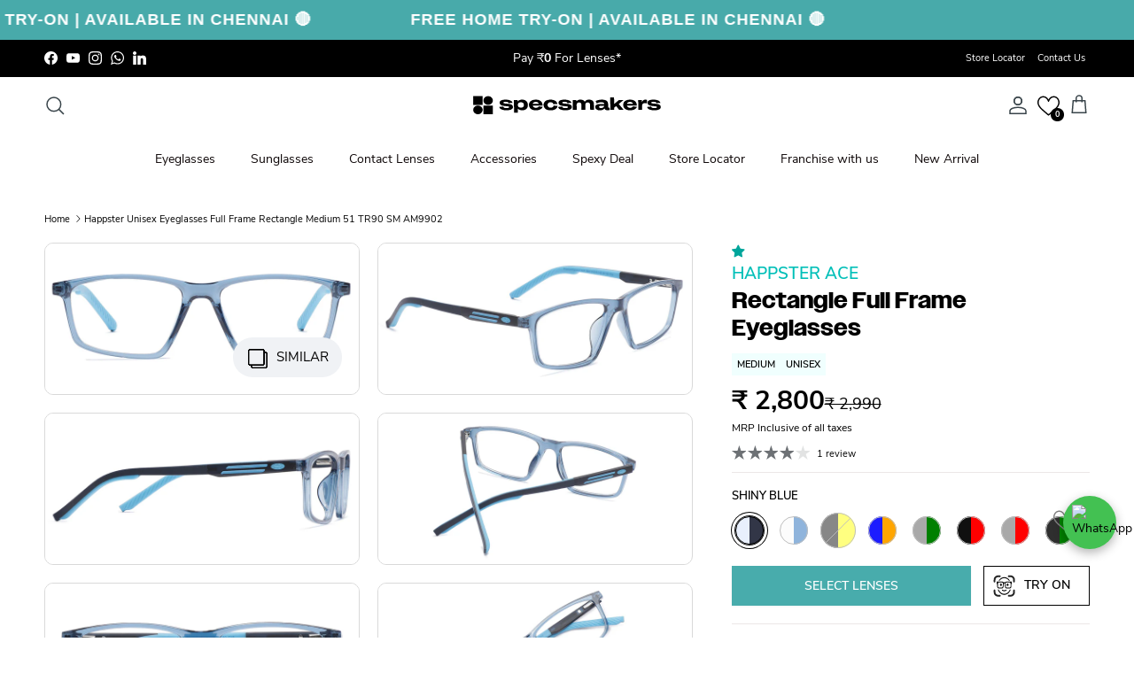

--- FILE ---
content_type: text/javascript; charset=utf-8
request_url: https://www.specsmakers.in/products/specsmakers-happster-unisex-eyeglasses-full-frame-rectangle-medium-51-tr90-sm-am9902.js
body_size: 4552
content:
{"id":6950220431441,"title":"Happster Unisex Eyeglasses Full Frame Rectangle Medium 51 TR90 SM AM9902","handle":"specsmakers-happster-unisex-eyeglasses-full-frame-rectangle-medium-51-tr90-sm-am9902","description":"\u003cdiv class=\"pdpDesc\"\u003eSpecsmakers Happster Unisex Eyeglasses Full Frame Rectangle Medium 51 TR90 SM AM9902\u003c\/div\u003e\n\u003cdiv class=\"pdpInfo\"\u003e\n\u003ch2 class=\"presentation\"\u003eProduct Information\u003c\/h2\u003e\n\u003cdiv class=\"pdpInfo display-flex justify-content-between\"\u003e\n\u003cdiv class=\"fb-48\"\u003e\n\u003cdiv class=\"info-heading\"\u003etechnical\u003c\/div\u003e\n\u003cdiv class=\"tech-information\"\u003e\n\u003cdiv class=\"display-flex justify-content-between\"\u003e\n\u003cspan class=\"info-text\"\u003eBrand Name\u003c\/span\u003e \u003cspan class=\"info-text\"\u003e\u003ca class=\"defadivt-color\"\u003eSpecsmakers Happster \u003c\/a\u003e\u003c\/span\u003e\n\u003c\/div\u003e\n\u003c\/div\u003e\n\u003cdiv class=\"tech-information\"\u003e\n\u003cdiv\u003e\n\u003cdiv class=\"display-flex justify-content-between\"\u003e\n\u003cspan class=\"info-text\"\u003eModel No.\u003c\/span\u003e \u003cspan class=\"info-text\"\u003e\u003cspan class=\"\"\u003eSM AM9902 \u003c\/span\u003e\u003c\/span\u003e\n\u003c\/div\u003e\n\u003c\/div\u003e\n\u003c\/div\u003e\n\u003cdiv class=\"tech-information\"\u003e\n\u003cdiv class=\"display-flex justify-content-between\"\u003e\n\u003cspan class=\"info-text\"\u003eProduct Type\u003c\/span\u003e \u003cspan class=\"info-text\"\u003e\u003ca class=\"defadivt-color\"\u003eEyeGlasses\u003c\/a\u003e\u003c\/span\u003e\n\u003c\/div\u003e\n\u003c\/div\u003e\n\u003cdiv class=\"tech-information\"\u003e\n\u003cdiv class=\"display-flex justify-content-between\"\u003e\n\u003cspan class=\"info-text\"\u003eFrame Type\u003c\/span\u003e \u003cspan class=\"info-text\"\u003e\u003cspan class=\"\"\u003eFull Frame \u003c\/span\u003e\u003c\/span\u003e\n\u003c\/div\u003e\n\u003c\/div\u003e\n\u003cdiv class=\"tech-information\"\u003e\n\u003cdiv class=\"display-flex justify-content-between\"\u003e\n\u003cspan class=\"info-text\"\u003eFrame Size\u003c\/span\u003e \u003cspan class=\"info-text\"\u003eMedium \u003cbutton class=\"fs12 default-color size-chart text-link\" data-toggle=\"modal\" data-target=\"#exampleModalRight\" type=\"button\"\u003e (Size Chart) \u003c\/button\u003e\u003c\/span\u003e\n\u003c\/div\u003e\n\u003c\/div\u003e\n\u003cdiv class=\"tech-information\"\u003e\n\u003cdiv class=\"display-flex justify-content-between\"\u003e\n\u003cspan class=\"info-text\"\u003eLens Width\u003c\/span\u003e \u003cspan class=\"info-text\"\u003e51 \u003c\/span\u003e\n\u003c\/div\u003e\n\u003c\/div\u003e\n\u003cdiv class=\"tech-information\"\u003e\n\u003cdiv class=\"display-flex justify-content-between\"\u003e\n\u003cspan class=\"info-text\"\u003eBridge Size\u003c\/span\u003e \u003cspan class=\"info-text\"\u003e\u003cspan class=\"\"\u003e17\u003c\/span\u003e\u003c\/span\u003e\n\u003c\/div\u003e\n\u003c\/div\u003e\n\u003cdiv class=\"tech-information\"\u003e\n\u003cdiv class=\"display-flex justify-content-between\"\u003e\n\u003cspan class=\"info-text\"\u003eTemple Length\u003c\/span\u003e \u003cspan class=\"info-text\"\u003e142\u003c\/span\u003e\n\u003c\/div\u003e\n\u003c\/div\u003e\n\u003cdiv class=\"tech-information\"\u003e\n\u003cdiv class=\"display-flex justify-content-between\"\u003e\n\u003cspan class=\"info-text\"\u003eLens Height\u003c\/span\u003e\u003cspan class=\"info-text\"\u003e 34\u003c\/span\u003e\n\u003c\/div\u003e\n\u003c\/div\u003e\n\u003c\/div\u003e\n\u003cdiv class=\"fb-48\"\u003e\n\u003cdiv class=\"tech-information\"\u003e\n\u003cdiv class=\"display-flex justify-content-between\"\u003e\n\u003cspan class=\"info-text\"\u003eFrame Material\u003c\/span\u003e \u003cspan class=\"info-text\" mce-data-marked=\"1\"\u003eTR90\u003c\/span\u003e\n\u003c\/div\u003e\n\u003c\/div\u003e\n\u003cdiv class=\"tech-information\"\u003e\n\u003cdiv class=\"display-flex justify-content-between\"\u003e\n\u003cspan class=\"info-text\"\u003eShape\u003c\/span\u003e \u003cspan class=\"info-text\"\u003e\u003cspan class=\"\"\u003eRectangle \u003c\/span\u003e\u003c\/span\u003e\n\u003c\/div\u003e\n\u003c\/div\u003e\n\u003cdiv class=\"tech-information\"\u003e\n\u003cdiv class=\"display-flex justify-content-between\"\u003e\n\u003cspan class=\"info-text\"\u003eGender\u003c\/span\u003e\u003cspan class=\"info-text\"\u003e Unisex\u003c\/span\u003e\n\u003c\/div\u003e\n\u003c\/div\u003e\n\u003cdiv class=\"tech-information\"\u003e\n\u003cdiv class=\"display-flex justify-content-between\"\u003e\n\u003cspan class=\"info-text\"\u003eFront Color\u003c\/span\u003e\u003cspan class=\"info-text\"\u003eMatte_Black\u003c\/span\u003e\n\u003c\/div\u003e\n\u003c\/div\u003e\n\u003cdiv class=\"tech-information\"\u003e\n\u003cdiv class=\"display-flex justify-content-between\"\u003e\n\u003cspan class=\"info-text\"\u003eFront Material\u003c\/span\u003e\u003cspan class=\"info-text\"\u003eTR90\u003c\/span\u003e\n\u003c\/div\u003e\n\u003c\/div\u003e\n\u003cdiv class=\"tech-information\"\u003e\n\u003cdiv class=\"display-flex justify-content-between\"\u003e\n\u003cspan class=\"info-text\"\u003eTemple Color\u003c\/span\u003e\u003cspan class=\"info-text\"\u003e Yellow\u003c\/span\u003e\n\u003c\/div\u003e\n\u003c\/div\u003e\n\u003cdiv class=\"tech-information\"\u003e\n\u003cdiv class=\"display-flex justify-content-between\"\u003e\n\u003cspan class=\"info-text\"\u003eTemple Material\u003c\/span\u003e\u003cspan class=\"info-text\"\u003e TR90\u003c\/span\u003e\n\u003c\/div\u003e\n\u003cdiv class=\"tech-information\"\u003e\n\u003cdiv class=\"display-flex justify-content-between\"\u003e\n\u003cspan class=\"info-text\"\u003eCountry Of Origin \u003c\/span\u003e\u003cspan class=\"info-text\"\u003eChina\u003c\/span\u003e\n\u003c\/div\u003e\n\u003c\/div\u003e\n\u003cdiv class=\"tech-information\"\u003e\n\u003cdiv class=\"display-flex justify-content-between\"\u003e\n\u003cspan class=\"info-text\"\u003e Weight \u003c\/span\u003e\u003cspan class=\"info-text\"\u003e20grams\u003c\/span\u003e\n\u003c\/div\u003e\n\u003c\/div\u003e\n\u003c\/div\u003e\n\u003c\/div\u003e\n\u003c\/div\u003e\n\u003c\/div\u003e","published_at":"2022-08-07T12:38:13+05:30","created_at":"2022-07-27T15:50:01+05:30","vendor":"Specsmakers","type":"Eyeglasses","tags":["9902","All_Prescriptions","azazaz","Brand_Happster","Bridgesize_17","Collection_Rectangle","Eyeglasses","Eyesize_51","Finish_Matte","FRAMESALE","Gender-Unisex","HAPFRM","Happster","Item-Group-Frames","Material1_Shell","Men","Scheme-Specific-Brand-Happster","Shape_Rectangle","Size_Medium","SM AM9902","Stemsize_142","Tr90","tryon","Type1_Fullframe","UNISEX","vamhap","Weight_Balanced","Women"],"price":280000,"price_min":280000,"price_max":280000,"available":true,"price_varies":false,"compare_at_price":299000,"compare_at_price_min":299000,"compare_at_price_max":299000,"compare_at_price_varies":false,"variants":[{"id":49695948374310,"title":"Crystal_Blue_with_Blue","option1":"Crystal_Blue_with_Blue","option2":null,"option3":null,"sku":"FSFCBLBL51HAP9902","requires_shipping":true,"taxable":true,"featured_image":{"id":48830545461542,"product_id":6950220431441,"position":1,"created_at":"2024-10-18T12:59:53+05:30","updated_at":"2025-06-21T13:26:15+05:30","alt":"Crystal_Blue_with_Blue","width":1024,"height":492,"src":"https:\/\/cdn.shopify.com\/s\/files\/1\/0015\/2879\/1092\/files\/1_a80f1371-979b-4936-a844-0061da9f9c72.jpg?v=1750492575","variant_ids":[49695948374310]},"available":true,"name":"Happster Unisex Eyeglasses Full Frame Rectangle Medium 51 TR90 SM AM9902 - Crystal_Blue_with_Blue","public_title":"Crystal_Blue_with_Blue","options":["Crystal_Blue_with_Blue"],"price":280000,"weight":0,"compare_at_price":299000,"inventory_management":"shopify","barcode":null,"featured_media":{"alt":"Crystal_Blue_with_Blue","id":40975751119142,"position":1,"preview_image":{"aspect_ratio":2.081,"height":492,"width":1024,"src":"https:\/\/cdn.shopify.com\/s\/files\/1\/0015\/2879\/1092\/files\/1_a80f1371-979b-4936-a844-0061da9f9c72.jpg?v=1750492575"}},"requires_selling_plan":false,"selling_plan_allocations":[]},{"id":49695943721254,"title":"Matte White_with_Blue","option1":"Matte White_with_Blue","option2":null,"option3":null,"sku":"FSFWTMBL51HAP9902","requires_shipping":true,"taxable":true,"featured_image":{"id":48830525735206,"product_id":6950220431441,"position":9,"created_at":"2024-10-18T12:57:20+05:30","updated_at":"2025-06-21T13:26:15+05:30","alt":"Matte White_with_Blue","width":1024,"height":492,"src":"https:\/\/cdn.shopify.com\/s\/files\/1\/0015\/2879\/1092\/files\/1_b30c8049-106f-4e8f-87eb-8e08d5586950.jpg?v=1750492575","variant_ids":[49695943721254]},"available":true,"name":"Happster Unisex Eyeglasses Full Frame Rectangle Medium 51 TR90 SM AM9902 - Matte White_with_Blue","public_title":"Matte White_with_Blue","options":["Matte White_with_Blue"],"price":280000,"weight":0,"compare_at_price":299000,"inventory_management":"shopify","barcode":null,"featured_media":{"alt":"Matte White_with_Blue","id":40975739388198,"position":9,"preview_image":{"aspect_ratio":2.081,"height":492,"width":1024,"src":"https:\/\/cdn.shopify.com\/s\/files\/1\/0015\/2879\/1092\/files\/1_b30c8049-106f-4e8f-87eb-8e08d5586950.jpg?v=1750492575"}},"requires_selling_plan":false,"selling_plan_allocations":[]},{"id":40038823592017,"title":"Black_Matte_with_Yellow","option1":"Black_Matte_with_Yellow","option2":null,"option3":null,"sku":"FSFBKMYL51HAP9902","requires_shipping":true,"taxable":true,"featured_image":{"id":30731735662673,"product_id":6950220431441,"position":17,"created_at":"2022-08-04T12:32:20+05:30","updated_at":"2025-06-21T13:26:15+05:30","alt":"Black_Matte_with_Yellow","width":1024,"height":492,"src":"https:\/\/cdn.shopify.com\/s\/files\/1\/0015\/2879\/1092\/products\/1_d02c9bdc-f65b-4757-846c-6f83c698bcda.jpg?v=1750492575","variant_ids":[40038823592017]},"available":false,"name":"Happster Unisex Eyeglasses Full Frame Rectangle Medium 51 TR90 SM AM9902 - Black_Matte_with_Yellow","public_title":"Black_Matte_with_Yellow","options":["Black_Matte_with_Yellow"],"price":280000,"weight":0,"compare_at_price":299000,"inventory_management":"shopify","barcode":"FSFBKMYL51HAP9902","featured_media":{"alt":"Black_Matte_with_Yellow","id":23244335808593,"position":17,"preview_image":{"aspect_ratio":2.081,"height":492,"width":1024,"src":"https:\/\/cdn.shopify.com\/s\/files\/1\/0015\/2879\/1092\/products\/1_d02c9bdc-f65b-4757-846c-6f83c698bcda.jpg?v=1750492575"}},"requires_selling_plan":false,"selling_plan_allocations":[]},{"id":40053985050705,"title":"Blue_Matte_with_Orange","option1":"Blue_Matte_with_Orange","option2":null,"option3":null,"sku":"FSFBLMOR51HAP9902","requires_shipping":true,"taxable":true,"featured_image":{"id":30731745427537,"product_id":6950220431441,"position":25,"created_at":"2022-08-04T12:38:09+05:30","updated_at":"2025-06-21T13:26:15+05:30","alt":"Blue_Matte_with_Orange","width":1024,"height":492,"src":"https:\/\/cdn.shopify.com\/s\/files\/1\/0015\/2879\/1092\/products\/1_373b7b46-6a57-41ba-ad65-ea2c952ea3ce.jpg?v=1750492575","variant_ids":[40053985050705]},"available":true,"name":"Happster Unisex Eyeglasses Full Frame Rectangle Medium 51 TR90 SM AM9902 - Blue_Matte_with_Orange","public_title":"Blue_Matte_with_Orange","options":["Blue_Matte_with_Orange"],"price":280000,"weight":0,"compare_at_price":299000,"inventory_management":"shopify","barcode":null,"featured_media":{"alt":"Blue_Matte_with_Orange","id":23244349014097,"position":25,"preview_image":{"aspect_ratio":2.081,"height":492,"width":1024,"src":"https:\/\/cdn.shopify.com\/s\/files\/1\/0015\/2879\/1092\/products\/1_373b7b46-6a57-41ba-ad65-ea2c952ea3ce.jpg?v=1750492575"}},"requires_selling_plan":false,"selling_plan_allocations":[]},{"id":40053985214545,"title":"Grey_Matte_with_Green","option1":"Grey_Matte_with_Green","option2":null,"option3":null,"sku":"FSFGYMLG51HAP9902","requires_shipping":true,"taxable":true,"featured_image":{"id":30731755716689,"product_id":6950220431441,"position":33,"created_at":"2022-08-04T12:41:40+05:30","updated_at":"2025-06-21T13:26:15+05:30","alt":"Grey_Matte_with_Green","width":1024,"height":492,"src":"https:\/\/cdn.shopify.com\/s\/files\/1\/0015\/2879\/1092\/products\/1_d74181cb-ec1f-4a51-b5e0-845a2d63ab8c.jpg?v=1750492575","variant_ids":[40053985214545]},"available":true,"name":"Happster Unisex Eyeglasses Full Frame Rectangle Medium 51 TR90 SM AM9902 - Grey_Matte_with_Green","public_title":"Grey_Matte_with_Green","options":["Grey_Matte_with_Green"],"price":280000,"weight":0,"compare_at_price":299000,"inventory_management":"shopify","barcode":null,"featured_media":{"alt":"Grey_Matte_with_Green","id":23244361760849,"position":33,"preview_image":{"aspect_ratio":2.081,"height":492,"width":1024,"src":"https:\/\/cdn.shopify.com\/s\/files\/1\/0015\/2879\/1092\/products\/1_d74181cb-ec1f-4a51-b5e0-845a2d63ab8c.jpg?v=1750492575"}},"requires_selling_plan":false,"selling_plan_allocations":[]},{"id":40054007496785,"title":"Black_Matte_with_Red","option1":"Black_Matte_with_Red","option2":null,"option3":null,"sku":"FSFBKMRD51HAP9902","requires_shipping":true,"taxable":true,"featured_image":{"id":30731761123409,"product_id":6950220431441,"position":41,"created_at":"2022-08-04T12:43:30+05:30","updated_at":"2025-06-21T13:26:15+05:30","alt":"Black_Matte_with_Red","width":1024,"height":492,"src":"https:\/\/cdn.shopify.com\/s\/files\/1\/0015\/2879\/1092\/products\/1_7b00a8a8-9f50-4541-a2de-528e76176ff8.jpg?v=1750492575","variant_ids":[40054007496785]},"available":true,"name":"Happster Unisex Eyeglasses Full Frame Rectangle Medium 51 TR90 SM AM9902 - Black_Matte_with_Red","public_title":"Black_Matte_with_Red","options":["Black_Matte_with_Red"],"price":280000,"weight":0,"compare_at_price":299000,"inventory_management":"shopify","barcode":null,"featured_media":{"alt":"Black_Matte_with_Red","id":23244367986769,"position":41,"preview_image":{"aspect_ratio":2.081,"height":492,"width":1024,"src":"https:\/\/cdn.shopify.com\/s\/files\/1\/0015\/2879\/1092\/products\/1_7b00a8a8-9f50-4541-a2de-528e76176ff8.jpg?v=1750492575"}},"requires_selling_plan":false,"selling_plan_allocations":[]},{"id":44662959210790,"title":"Grey_Matte_with_Red","option1":"Grey_Matte_with_Red","option2":null,"option3":null,"sku":"fsfgymrd51hap9902","requires_shipping":true,"taxable":true,"featured_image":{"id":40931931619622,"product_id":6950220431441,"position":49,"created_at":"2023-03-18T11:52:30+05:30","updated_at":"2025-06-21T13:26:15+05:30","alt":"Grey_Matte_with_Red","width":1024,"height":492,"src":"https:\/\/cdn.shopify.com\/s\/files\/1\/0015\/2879\/1092\/products\/1_54cc07af-dc8b-416a-9c4a-241cd34d2de4.jpg?v=1750492575","variant_ids":[44662959210790]},"available":true,"name":"Happster Unisex Eyeglasses Full Frame Rectangle Medium 51 TR90 SM AM9902 - Grey_Matte_with_Red","public_title":"Grey_Matte_with_Red","options":["Grey_Matte_with_Red"],"price":280000,"weight":0,"compare_at_price":299000,"inventory_management":"shopify","barcode":null,"featured_media":{"alt":"Grey_Matte_with_Red","id":33281267335462,"position":49,"preview_image":{"aspect_ratio":2.081,"height":492,"width":1024,"src":"https:\/\/cdn.shopify.com\/s\/files\/1\/0015\/2879\/1092\/products\/1_54cc07af-dc8b-416a-9c4a-241cd34d2de4.jpg?v=1750492575"}},"requires_selling_plan":false,"selling_plan_allocations":[]},{"id":44662959243558,"title":"Black_Gradal_with_Green","option1":"Black_Gradal_with_Green","option2":null,"option3":null,"sku":"fsfbkdgr51hap9902","requires_shipping":true,"taxable":true,"featured_image":{"id":40931932733734,"product_id":6950220431441,"position":57,"created_at":"2023-03-18T11:52:51+05:30","updated_at":"2025-06-21T13:26:15+05:30","alt":"Black_Gradal_with_Green","width":1024,"height":496,"src":"https:\/\/cdn.shopify.com\/s\/files\/1\/0015\/2879\/1092\/products\/1_097772d5-e7a4-4098-834a-baa1f3f33370.jpg?v=1750492575","variant_ids":[44662959243558]},"available":true,"name":"Happster Unisex Eyeglasses Full Frame Rectangle Medium 51 TR90 SM AM9902 - Black_Gradal_with_Green","public_title":"Black_Gradal_with_Green","options":["Black_Gradal_with_Green"],"price":280000,"weight":0,"compare_at_price":299000,"inventory_management":"shopify","barcode":null,"featured_media":{"alt":"Black_Gradal_with_Green","id":33281268416806,"position":57,"preview_image":{"aspect_ratio":2.065,"height":496,"width":1024,"src":"https:\/\/cdn.shopify.com\/s\/files\/1\/0015\/2879\/1092\/products\/1_097772d5-e7a4-4098-834a-baa1f3f33370.jpg?v=1750492575"}},"requires_selling_plan":false,"selling_plan_allocations":[]}],"images":["\/\/cdn.shopify.com\/s\/files\/1\/0015\/2879\/1092\/files\/1_a80f1371-979b-4936-a844-0061da9f9c72.jpg?v=1750492575","\/\/cdn.shopify.com\/s\/files\/1\/0015\/2879\/1092\/files\/3_dfedff46-bc56-4adc-ba6a-5a8d324eee6c.jpg?v=1750492575","\/\/cdn.shopify.com\/s\/files\/1\/0015\/2879\/1092\/files\/2_28e67c31-336c-4a94-8833-ace943e31ae1.jpg?v=1750492575","\/\/cdn.shopify.com\/s\/files\/1\/0015\/2879\/1092\/files\/4_57e4e46e-6d9f-44df-a7c0-682ac215eee7.jpg?v=1750492575","\/\/cdn.shopify.com\/s\/files\/1\/0015\/2879\/1092\/files\/5_43bef027-61f1-4ed0-84ad-925fe5580c42.jpg?v=1750492575","\/\/cdn.shopify.com\/s\/files\/1\/0015\/2879\/1092\/files\/6_f15a807f-adaa-42b9-a84d-4e7ff0b4a6cf.jpg?v=1750492575","\/\/cdn.shopify.com\/s\/files\/1\/0015\/2879\/1092\/files\/7_8a8dca14-687b-4777-ab60-bc9d337e97c2.jpg?v=1750492575","\/\/cdn.shopify.com\/s\/files\/1\/0015\/2879\/1092\/files\/8_913aec55-c0c2-46e8-a537-584b40164562.jpg?v=1750492575","\/\/cdn.shopify.com\/s\/files\/1\/0015\/2879\/1092\/files\/1_b30c8049-106f-4e8f-87eb-8e08d5586950.jpg?v=1750492575","\/\/cdn.shopify.com\/s\/files\/1\/0015\/2879\/1092\/files\/3_b5ea2de7-e4be-481c-8151-e084fe8d80a5.jpg?v=1750492575","\/\/cdn.shopify.com\/s\/files\/1\/0015\/2879\/1092\/files\/2_f5664f1b-afd1-4b53-969e-494bec48086b.jpg?v=1750492575","\/\/cdn.shopify.com\/s\/files\/1\/0015\/2879\/1092\/files\/4_a2df23cb-37be-459d-b977-b89b98f5e6ed.jpg?v=1750492575","\/\/cdn.shopify.com\/s\/files\/1\/0015\/2879\/1092\/files\/5_7af20e6f-4b35-43a8-b11a-838795a2d309.jpg?v=1750492575","\/\/cdn.shopify.com\/s\/files\/1\/0015\/2879\/1092\/files\/6_dbe0f489-d84a-474f-a5b7-43d3bf3e0fb9.jpg?v=1750492575","\/\/cdn.shopify.com\/s\/files\/1\/0015\/2879\/1092\/files\/7_f4634938-d0a8-4272-a0ca-03380bd8e9c9.jpg?v=1750492575","\/\/cdn.shopify.com\/s\/files\/1\/0015\/2879\/1092\/files\/8_59d8ed17-ce50-419a-8a6f-9f07550146b5.jpg?v=1750492575","\/\/cdn.shopify.com\/s\/files\/1\/0015\/2879\/1092\/products\/1_d02c9bdc-f65b-4757-846c-6f83c698bcda.jpg?v=1750492575","\/\/cdn.shopify.com\/s\/files\/1\/0015\/2879\/1092\/products\/3_86846f2f-75df-40f8-a4e3-0ebc7851ac03.jpg?v=1750492575","\/\/cdn.shopify.com\/s\/files\/1\/0015\/2879\/1092\/products\/2_b43b24f7-73e5-49ba-82cf-96da6c1c854a.jpg?v=1750492575","\/\/cdn.shopify.com\/s\/files\/1\/0015\/2879\/1092\/products\/4_7487eac6-d724-44cd-8236-9d0d08ee0f6e.jpg?v=1750492575","\/\/cdn.shopify.com\/s\/files\/1\/0015\/2879\/1092\/products\/5_e9ba2374-9c3a-4fba-bf1e-55fb7021343e.jpg?v=1750492575","\/\/cdn.shopify.com\/s\/files\/1\/0015\/2879\/1092\/products\/6_a8a5d5c3-1d1a-4022-9f40-5729f7dbb187.jpg?v=1750492575","\/\/cdn.shopify.com\/s\/files\/1\/0015\/2879\/1092\/products\/7_51a7efc0-8e4b-47ab-9ba8-9f6ed3db42e4.jpg?v=1750492575","\/\/cdn.shopify.com\/s\/files\/1\/0015\/2879\/1092\/products\/8_720f66a7-e016-434b-b839-414101181377.jpg?v=1750492575","\/\/cdn.shopify.com\/s\/files\/1\/0015\/2879\/1092\/products\/1_373b7b46-6a57-41ba-ad65-ea2c952ea3ce.jpg?v=1750492575","\/\/cdn.shopify.com\/s\/files\/1\/0015\/2879\/1092\/products\/3_be7d12df-ec77-4c1a-9ab4-f32535a1bda5.jpg?v=1750492575","\/\/cdn.shopify.com\/s\/files\/1\/0015\/2879\/1092\/products\/2_c7ca4274-cecc-4b70-8539-05c9e6afa611.jpg?v=1750492575","\/\/cdn.shopify.com\/s\/files\/1\/0015\/2879\/1092\/products\/4_dcd2e71a-1df3-4ddf-a2b1-1844768fe8c8.jpg?v=1750492575","\/\/cdn.shopify.com\/s\/files\/1\/0015\/2879\/1092\/products\/5_e6c8edc6-e9b8-4c44-a610-bb31f521c196.jpg?v=1750492575","\/\/cdn.shopify.com\/s\/files\/1\/0015\/2879\/1092\/products\/6_8c1e5eb8-b55b-4a66-beea-8c07ec8e2ae3.jpg?v=1750492575","\/\/cdn.shopify.com\/s\/files\/1\/0015\/2879\/1092\/products\/7_d22e184a-6841-4dc8-b2ce-f4fd9fe3a140.jpg?v=1750492575","\/\/cdn.shopify.com\/s\/files\/1\/0015\/2879\/1092\/products\/8_068c9293-730b-4e88-adc5-52f6fc74cdf3.jpg?v=1750492575","\/\/cdn.shopify.com\/s\/files\/1\/0015\/2879\/1092\/products\/1_d74181cb-ec1f-4a51-b5e0-845a2d63ab8c.jpg?v=1750492575","\/\/cdn.shopify.com\/s\/files\/1\/0015\/2879\/1092\/products\/3_0b2bb4f0-a83f-40d1-807b-4a21bc01fb19.jpg?v=1750492575","\/\/cdn.shopify.com\/s\/files\/1\/0015\/2879\/1092\/products\/2_768e4e38-e96d-483b-b62d-551a9288ac4a.jpg?v=1750492575","\/\/cdn.shopify.com\/s\/files\/1\/0015\/2879\/1092\/products\/4_f65c78de-daef-49f8-af0a-16154089c8dc.jpg?v=1750492575","\/\/cdn.shopify.com\/s\/files\/1\/0015\/2879\/1092\/products\/5_72f52ed2-9ede-468d-bcdb-093d3a848160.jpg?v=1750492575","\/\/cdn.shopify.com\/s\/files\/1\/0015\/2879\/1092\/products\/6_d2bea418-4cd7-4f81-8aca-569d75c09bba.jpg?v=1750492575","\/\/cdn.shopify.com\/s\/files\/1\/0015\/2879\/1092\/products\/7_d3bc4977-04e3-433d-840d-0073d57ec5bd.jpg?v=1750492575","\/\/cdn.shopify.com\/s\/files\/1\/0015\/2879\/1092\/products\/8_33efcac0-9889-4c44-9f07-badd162153ee.jpg?v=1750492575","\/\/cdn.shopify.com\/s\/files\/1\/0015\/2879\/1092\/products\/1_7b00a8a8-9f50-4541-a2de-528e76176ff8.jpg?v=1750492575","\/\/cdn.shopify.com\/s\/files\/1\/0015\/2879\/1092\/products\/3_4ae9fd26-9b58-4878-8db1-a1f05d7e4b57.jpg?v=1750492575","\/\/cdn.shopify.com\/s\/files\/1\/0015\/2879\/1092\/products\/2_3fd637a1-c86a-4356-996d-ef7d95af2f40.jpg?v=1750492575","\/\/cdn.shopify.com\/s\/files\/1\/0015\/2879\/1092\/products\/4_548f408f-e726-463d-bec5-ce8a40f7cc83.jpg?v=1750492575","\/\/cdn.shopify.com\/s\/files\/1\/0015\/2879\/1092\/products\/5_75f7c371-7900-455d-b154-a5fedb0060d3.jpg?v=1750492575","\/\/cdn.shopify.com\/s\/files\/1\/0015\/2879\/1092\/products\/6_88b85d1b-057a-4dc7-ae76-ee85a0bdbdd5.jpg?v=1750492575","\/\/cdn.shopify.com\/s\/files\/1\/0015\/2879\/1092\/products\/7_f0316760-58c2-4f2d-90d1-22cb3078626b.jpg?v=1750492575","\/\/cdn.shopify.com\/s\/files\/1\/0015\/2879\/1092\/products\/8_0b11a808-ef34-4a56-a85f-0cad9434dae5.jpg?v=1750492575","\/\/cdn.shopify.com\/s\/files\/1\/0015\/2879\/1092\/products\/1_54cc07af-dc8b-416a-9c4a-241cd34d2de4.jpg?v=1750492575","\/\/cdn.shopify.com\/s\/files\/1\/0015\/2879\/1092\/products\/3_71f72ccb-f7b7-4e50-8e29-98d4ff9fddda.jpg?v=1750492575","\/\/cdn.shopify.com\/s\/files\/1\/0015\/2879\/1092\/products\/2_8f9cf1a8-e046-4c02-9e90-40562fbce6e4.jpg?v=1750492575","\/\/cdn.shopify.com\/s\/files\/1\/0015\/2879\/1092\/products\/4_c4526106-9dc3-4edf-8a0d-4d0495238789.jpg?v=1750492575","\/\/cdn.shopify.com\/s\/files\/1\/0015\/2879\/1092\/products\/5_79f6cc23-e743-4d54-be2a-d98465ac7f60.jpg?v=1750492575","\/\/cdn.shopify.com\/s\/files\/1\/0015\/2879\/1092\/products\/6_7d03543f-37c3-4b51-bc4f-ebfcd631b668.jpg?v=1750492575","\/\/cdn.shopify.com\/s\/files\/1\/0015\/2879\/1092\/products\/7_99a2fe4b-0c9f-47c3-bd82-80cc7d129c41.jpg?v=1750492575","\/\/cdn.shopify.com\/s\/files\/1\/0015\/2879\/1092\/products\/8_94d2c7f8-7376-4e04-9063-bce52c01621a.jpg?v=1750492575","\/\/cdn.shopify.com\/s\/files\/1\/0015\/2879\/1092\/products\/1_097772d5-e7a4-4098-834a-baa1f3f33370.jpg?v=1750492575","\/\/cdn.shopify.com\/s\/files\/1\/0015\/2879\/1092\/products\/3_1d2f4f6c-419d-47a4-adec-4ee4b14bd879.jpg?v=1750492575","\/\/cdn.shopify.com\/s\/files\/1\/0015\/2879\/1092\/products\/2_af5fd96a-4c9c-40d3-92f2-eccd07b7bc8c.jpg?v=1750492575","\/\/cdn.shopify.com\/s\/files\/1\/0015\/2879\/1092\/products\/4_6cc02899-d725-4dfd-bbfa-2960f54483c7.jpg?v=1750492575","\/\/cdn.shopify.com\/s\/files\/1\/0015\/2879\/1092\/products\/5_761044e4-5f2c-4721-94a2-a0db7f06a678.jpg?v=1750492575","\/\/cdn.shopify.com\/s\/files\/1\/0015\/2879\/1092\/products\/6_7a8c4905-fc98-4142-b1c7-be21126bc921.jpg?v=1750492575","\/\/cdn.shopify.com\/s\/files\/1\/0015\/2879\/1092\/products\/7_4f6fefdc-b2ff-48ab-a14f-71a1769a39b2.jpg?v=1750492575","\/\/cdn.shopify.com\/s\/files\/1\/0015\/2879\/1092\/products\/8_8111a9a7-cdca-457c-9d9b-be53274d953f.jpg?v=1750492575"],"featured_image":"\/\/cdn.shopify.com\/s\/files\/1\/0015\/2879\/1092\/files\/1_a80f1371-979b-4936-a844-0061da9f9c72.jpg?v=1750492575","options":[{"name":"Color","position":1,"values":["Crystal_Blue_with_Blue","Matte White_with_Blue","Black_Matte_with_Yellow","Blue_Matte_with_Orange","Grey_Matte_with_Green","Black_Matte_with_Red","Grey_Matte_with_Red","Black_Gradal_with_Green"]}],"url":"\/products\/specsmakers-happster-unisex-eyeglasses-full-frame-rectangle-medium-51-tr90-sm-am9902","media":[{"alt":"Crystal_Blue_with_Blue","id":40975751119142,"position":1,"preview_image":{"aspect_ratio":2.081,"height":492,"width":1024,"src":"https:\/\/cdn.shopify.com\/s\/files\/1\/0015\/2879\/1092\/files\/1_a80f1371-979b-4936-a844-0061da9f9c72.jpg?v=1750492575"},"aspect_ratio":2.081,"height":492,"media_type":"image","src":"https:\/\/cdn.shopify.com\/s\/files\/1\/0015\/2879\/1092\/files\/1_a80f1371-979b-4936-a844-0061da9f9c72.jpg?v=1750492575","width":1024},{"alt":"Crystal_Blue_with_Blue","id":42335251661094,"position":2,"preview_image":{"aspect_ratio":2.081,"height":492,"width":1024,"src":"https:\/\/cdn.shopify.com\/s\/files\/1\/0015\/2879\/1092\/files\/3_dfedff46-bc56-4adc-ba6a-5a8d324eee6c.jpg?v=1750492575"},"aspect_ratio":2.081,"height":492,"media_type":"image","src":"https:\/\/cdn.shopify.com\/s\/files\/1\/0015\/2879\/1092\/files\/3_dfedff46-bc56-4adc-ba6a-5a8d324eee6c.jpg?v=1750492575","width":1024},{"alt":"Crystal_Blue_with_Blue","id":42335252021542,"position":3,"preview_image":{"aspect_ratio":2.081,"height":492,"width":1024,"src":"https:\/\/cdn.shopify.com\/s\/files\/1\/0015\/2879\/1092\/files\/2_28e67c31-336c-4a94-8833-ace943e31ae1.jpg?v=1750492575"},"aspect_ratio":2.081,"height":492,"media_type":"image","src":"https:\/\/cdn.shopify.com\/s\/files\/1\/0015\/2879\/1092\/files\/2_28e67c31-336c-4a94-8833-ace943e31ae1.jpg?v=1750492575","width":1024},{"alt":"Crystal_Blue_with_Blue","id":42335253758246,"position":4,"preview_image":{"aspect_ratio":2.081,"height":492,"width":1024,"src":"https:\/\/cdn.shopify.com\/s\/files\/1\/0015\/2879\/1092\/files\/4_57e4e46e-6d9f-44df-a7c0-682ac215eee7.jpg?v=1750492575"},"aspect_ratio":2.081,"height":492,"media_type":"image","src":"https:\/\/cdn.shopify.com\/s\/files\/1\/0015\/2879\/1092\/files\/4_57e4e46e-6d9f-44df-a7c0-682ac215eee7.jpg?v=1750492575","width":1024},{"alt":"Crystal_Blue_with_Blue","id":42335253791014,"position":5,"preview_image":{"aspect_ratio":2.081,"height":492,"width":1024,"src":"https:\/\/cdn.shopify.com\/s\/files\/1\/0015\/2879\/1092\/files\/5_43bef027-61f1-4ed0-84ad-925fe5580c42.jpg?v=1750492575"},"aspect_ratio":2.081,"height":492,"media_type":"image","src":"https:\/\/cdn.shopify.com\/s\/files\/1\/0015\/2879\/1092\/files\/5_43bef027-61f1-4ed0-84ad-925fe5580c42.jpg?v=1750492575","width":1024},{"alt":"Crystal_Blue_with_Blue","id":42335253823782,"position":6,"preview_image":{"aspect_ratio":2.081,"height":492,"width":1024,"src":"https:\/\/cdn.shopify.com\/s\/files\/1\/0015\/2879\/1092\/files\/6_f15a807f-adaa-42b9-a84d-4e7ff0b4a6cf.jpg?v=1750492575"},"aspect_ratio":2.081,"height":492,"media_type":"image","src":"https:\/\/cdn.shopify.com\/s\/files\/1\/0015\/2879\/1092\/files\/6_f15a807f-adaa-42b9-a84d-4e7ff0b4a6cf.jpg?v=1750492575","width":1024},{"alt":"Crystal_Blue_with_Blue","id":42335253889318,"position":7,"preview_image":{"aspect_ratio":2.081,"height":492,"width":1024,"src":"https:\/\/cdn.shopify.com\/s\/files\/1\/0015\/2879\/1092\/files\/7_8a8dca14-687b-4777-ab60-bc9d337e97c2.jpg?v=1750492575"},"aspect_ratio":2.081,"height":492,"media_type":"image","src":"https:\/\/cdn.shopify.com\/s\/files\/1\/0015\/2879\/1092\/files\/7_8a8dca14-687b-4777-ab60-bc9d337e97c2.jpg?v=1750492575","width":1024},{"alt":"Crystal_Blue_with_Blue","id":42335253725478,"position":8,"preview_image":{"aspect_ratio":2.081,"height":492,"width":1024,"src":"https:\/\/cdn.shopify.com\/s\/files\/1\/0015\/2879\/1092\/files\/8_913aec55-c0c2-46e8-a537-584b40164562.jpg?v=1750492575"},"aspect_ratio":2.081,"height":492,"media_type":"image","src":"https:\/\/cdn.shopify.com\/s\/files\/1\/0015\/2879\/1092\/files\/8_913aec55-c0c2-46e8-a537-584b40164562.jpg?v=1750492575","width":1024},{"alt":"Matte White_with_Blue","id":40975739388198,"position":9,"preview_image":{"aspect_ratio":2.081,"height":492,"width":1024,"src":"https:\/\/cdn.shopify.com\/s\/files\/1\/0015\/2879\/1092\/files\/1_b30c8049-106f-4e8f-87eb-8e08d5586950.jpg?v=1750492575"},"aspect_ratio":2.081,"height":492,"media_type":"image","src":"https:\/\/cdn.shopify.com\/s\/files\/1\/0015\/2879\/1092\/files\/1_b30c8049-106f-4e8f-87eb-8e08d5586950.jpg?v=1750492575","width":1024},{"alt":"Matte White_with_Blue","id":40975741976870,"position":10,"preview_image":{"aspect_ratio":2.081,"height":492,"width":1024,"src":"https:\/\/cdn.shopify.com\/s\/files\/1\/0015\/2879\/1092\/files\/3_b5ea2de7-e4be-481c-8151-e084fe8d80a5.jpg?v=1750492575"},"aspect_ratio":2.081,"height":492,"media_type":"image","src":"https:\/\/cdn.shopify.com\/s\/files\/1\/0015\/2879\/1092\/files\/3_b5ea2de7-e4be-481c-8151-e084fe8d80a5.jpg?v=1750492575","width":1024},{"alt":"Matte White_with_Blue","id":40975741944102,"position":11,"preview_image":{"aspect_ratio":2.081,"height":492,"width":1024,"src":"https:\/\/cdn.shopify.com\/s\/files\/1\/0015\/2879\/1092\/files\/2_f5664f1b-afd1-4b53-969e-494bec48086b.jpg?v=1750492575"},"aspect_ratio":2.081,"height":492,"media_type":"image","src":"https:\/\/cdn.shopify.com\/s\/files\/1\/0015\/2879\/1092\/files\/2_f5664f1b-afd1-4b53-969e-494bec48086b.jpg?v=1750492575","width":1024},{"alt":"Matte White_with_Blue","id":40975742009638,"position":12,"preview_image":{"aspect_ratio":2.081,"height":492,"width":1024,"src":"https:\/\/cdn.shopify.com\/s\/files\/1\/0015\/2879\/1092\/files\/4_a2df23cb-37be-459d-b977-b89b98f5e6ed.jpg?v=1750492575"},"aspect_ratio":2.081,"height":492,"media_type":"image","src":"https:\/\/cdn.shopify.com\/s\/files\/1\/0015\/2879\/1092\/files\/4_a2df23cb-37be-459d-b977-b89b98f5e6ed.jpg?v=1750492575","width":1024},{"alt":"Matte White_with_Blue","id":40975742042406,"position":13,"preview_image":{"aspect_ratio":2.081,"height":492,"width":1024,"src":"https:\/\/cdn.shopify.com\/s\/files\/1\/0015\/2879\/1092\/files\/5_7af20e6f-4b35-43a8-b11a-838795a2d309.jpg?v=1750492575"},"aspect_ratio":2.081,"height":492,"media_type":"image","src":"https:\/\/cdn.shopify.com\/s\/files\/1\/0015\/2879\/1092\/files\/5_7af20e6f-4b35-43a8-b11a-838795a2d309.jpg?v=1750492575","width":1024},{"alt":"Matte White_with_Blue","id":40975742075174,"position":14,"preview_image":{"aspect_ratio":2.081,"height":492,"width":1024,"src":"https:\/\/cdn.shopify.com\/s\/files\/1\/0015\/2879\/1092\/files\/6_dbe0f489-d84a-474f-a5b7-43d3bf3e0fb9.jpg?v=1750492575"},"aspect_ratio":2.081,"height":492,"media_type":"image","src":"https:\/\/cdn.shopify.com\/s\/files\/1\/0015\/2879\/1092\/files\/6_dbe0f489-d84a-474f-a5b7-43d3bf3e0fb9.jpg?v=1750492575","width":1024},{"alt":"Matte White_with_Blue","id":40975742140710,"position":15,"preview_image":{"aspect_ratio":2.081,"height":492,"width":1024,"src":"https:\/\/cdn.shopify.com\/s\/files\/1\/0015\/2879\/1092\/files\/7_f4634938-d0a8-4272-a0ca-03380bd8e9c9.jpg?v=1750492575"},"aspect_ratio":2.081,"height":492,"media_type":"image","src":"https:\/\/cdn.shopify.com\/s\/files\/1\/0015\/2879\/1092\/files\/7_f4634938-d0a8-4272-a0ca-03380bd8e9c9.jpg?v=1750492575","width":1024},{"alt":"Matte White_with_Blue","id":40975741878566,"position":16,"preview_image":{"aspect_ratio":2.081,"height":492,"width":1024,"src":"https:\/\/cdn.shopify.com\/s\/files\/1\/0015\/2879\/1092\/files\/8_59d8ed17-ce50-419a-8a6f-9f07550146b5.jpg?v=1750492575"},"aspect_ratio":2.081,"height":492,"media_type":"image","src":"https:\/\/cdn.shopify.com\/s\/files\/1\/0015\/2879\/1092\/files\/8_59d8ed17-ce50-419a-8a6f-9f07550146b5.jpg?v=1750492575","width":1024},{"alt":"Black_Matte_with_Yellow","id":23244335808593,"position":17,"preview_image":{"aspect_ratio":2.081,"height":492,"width":1024,"src":"https:\/\/cdn.shopify.com\/s\/files\/1\/0015\/2879\/1092\/products\/1_d02c9bdc-f65b-4757-846c-6f83c698bcda.jpg?v=1750492575"},"aspect_ratio":2.081,"height":492,"media_type":"image","src":"https:\/\/cdn.shopify.com\/s\/files\/1\/0015\/2879\/1092\/products\/1_d02c9bdc-f65b-4757-846c-6f83c698bcda.jpg?v=1750492575","width":1024},{"alt":"Black_Matte_with_Yellow","id":23244335906897,"position":18,"preview_image":{"aspect_ratio":2.081,"height":492,"width":1024,"src":"https:\/\/cdn.shopify.com\/s\/files\/1\/0015\/2879\/1092\/products\/3_86846f2f-75df-40f8-a4e3-0ebc7851ac03.jpg?v=1750492575"},"aspect_ratio":2.081,"height":492,"media_type":"image","src":"https:\/\/cdn.shopify.com\/s\/files\/1\/0015\/2879\/1092\/products\/3_86846f2f-75df-40f8-a4e3-0ebc7851ac03.jpg?v=1750492575","width":1024},{"alt":"Black_Matte_with_Yellow","id":23244335841361,"position":19,"preview_image":{"aspect_ratio":2.081,"height":492,"width":1024,"src":"https:\/\/cdn.shopify.com\/s\/files\/1\/0015\/2879\/1092\/products\/2_b43b24f7-73e5-49ba-82cf-96da6c1c854a.jpg?v=1750492575"},"aspect_ratio":2.081,"height":492,"media_type":"image","src":"https:\/\/cdn.shopify.com\/s\/files\/1\/0015\/2879\/1092\/products\/2_b43b24f7-73e5-49ba-82cf-96da6c1c854a.jpg?v=1750492575","width":1024},{"alt":"Black_Matte_with_Yellow","id":23244335939665,"position":20,"preview_image":{"aspect_ratio":2.081,"height":492,"width":1024,"src":"https:\/\/cdn.shopify.com\/s\/files\/1\/0015\/2879\/1092\/products\/4_7487eac6-d724-44cd-8236-9d0d08ee0f6e.jpg?v=1750492575"},"aspect_ratio":2.081,"height":492,"media_type":"image","src":"https:\/\/cdn.shopify.com\/s\/files\/1\/0015\/2879\/1092\/products\/4_7487eac6-d724-44cd-8236-9d0d08ee0f6e.jpg?v=1750492575","width":1024},{"alt":"Black_Matte_with_Yellow","id":23244335972433,"position":21,"preview_image":{"aspect_ratio":2.081,"height":492,"width":1024,"src":"https:\/\/cdn.shopify.com\/s\/files\/1\/0015\/2879\/1092\/products\/5_e9ba2374-9c3a-4fba-bf1e-55fb7021343e.jpg?v=1750492575"},"aspect_ratio":2.081,"height":492,"media_type":"image","src":"https:\/\/cdn.shopify.com\/s\/files\/1\/0015\/2879\/1092\/products\/5_e9ba2374-9c3a-4fba-bf1e-55fb7021343e.jpg?v=1750492575","width":1024},{"alt":"Black_Matte_with_Yellow","id":23244336005201,"position":22,"preview_image":{"aspect_ratio":2.081,"height":492,"width":1024,"src":"https:\/\/cdn.shopify.com\/s\/files\/1\/0015\/2879\/1092\/products\/6_a8a5d5c3-1d1a-4022-9f40-5729f7dbb187.jpg?v=1750492575"},"aspect_ratio":2.081,"height":492,"media_type":"image","src":"https:\/\/cdn.shopify.com\/s\/files\/1\/0015\/2879\/1092\/products\/6_a8a5d5c3-1d1a-4022-9f40-5729f7dbb187.jpg?v=1750492575","width":1024},{"alt":"Black_Matte_with_Yellow","id":23244336037969,"position":23,"preview_image":{"aspect_ratio":2.081,"height":492,"width":1024,"src":"https:\/\/cdn.shopify.com\/s\/files\/1\/0015\/2879\/1092\/products\/7_51a7efc0-8e4b-47ab-9ba8-9f6ed3db42e4.jpg?v=1750492575"},"aspect_ratio":2.081,"height":492,"media_type":"image","src":"https:\/\/cdn.shopify.com\/s\/files\/1\/0015\/2879\/1092\/products\/7_51a7efc0-8e4b-47ab-9ba8-9f6ed3db42e4.jpg?v=1750492575","width":1024},{"alt":"Black_Matte_with_Yellow","id":23244336070737,"position":24,"preview_image":{"aspect_ratio":2.081,"height":492,"width":1024,"src":"https:\/\/cdn.shopify.com\/s\/files\/1\/0015\/2879\/1092\/products\/8_720f66a7-e016-434b-b839-414101181377.jpg?v=1750492575"},"aspect_ratio":2.081,"height":492,"media_type":"image","src":"https:\/\/cdn.shopify.com\/s\/files\/1\/0015\/2879\/1092\/products\/8_720f66a7-e016-434b-b839-414101181377.jpg?v=1750492575","width":1024},{"alt":"Blue_Matte_with_Orange","id":23244349014097,"position":25,"preview_image":{"aspect_ratio":2.081,"height":492,"width":1024,"src":"https:\/\/cdn.shopify.com\/s\/files\/1\/0015\/2879\/1092\/products\/1_373b7b46-6a57-41ba-ad65-ea2c952ea3ce.jpg?v=1750492575"},"aspect_ratio":2.081,"height":492,"media_type":"image","src":"https:\/\/cdn.shopify.com\/s\/files\/1\/0015\/2879\/1092\/products\/1_373b7b46-6a57-41ba-ad65-ea2c952ea3ce.jpg?v=1750492575","width":1024},{"alt":"Blue_Matte_with_Orange","id":23244349079633,"position":26,"preview_image":{"aspect_ratio":2.081,"height":492,"width":1024,"src":"https:\/\/cdn.shopify.com\/s\/files\/1\/0015\/2879\/1092\/products\/3_be7d12df-ec77-4c1a-9ab4-f32535a1bda5.jpg?v=1750492575"},"aspect_ratio":2.081,"height":492,"media_type":"image","src":"https:\/\/cdn.shopify.com\/s\/files\/1\/0015\/2879\/1092\/products\/3_be7d12df-ec77-4c1a-9ab4-f32535a1bda5.jpg?v=1750492575","width":1024},{"alt":"Blue_Matte_with_Orange","id":23244349046865,"position":27,"preview_image":{"aspect_ratio":2.081,"height":492,"width":1024,"src":"https:\/\/cdn.shopify.com\/s\/files\/1\/0015\/2879\/1092\/products\/2_c7ca4274-cecc-4b70-8539-05c9e6afa611.jpg?v=1750492575"},"aspect_ratio":2.081,"height":492,"media_type":"image","src":"https:\/\/cdn.shopify.com\/s\/files\/1\/0015\/2879\/1092\/products\/2_c7ca4274-cecc-4b70-8539-05c9e6afa611.jpg?v=1750492575","width":1024},{"alt":"Blue_Matte_with_Orange","id":23244349112401,"position":28,"preview_image":{"aspect_ratio":2.081,"height":492,"width":1024,"src":"https:\/\/cdn.shopify.com\/s\/files\/1\/0015\/2879\/1092\/products\/4_dcd2e71a-1df3-4ddf-a2b1-1844768fe8c8.jpg?v=1750492575"},"aspect_ratio":2.081,"height":492,"media_type":"image","src":"https:\/\/cdn.shopify.com\/s\/files\/1\/0015\/2879\/1092\/products\/4_dcd2e71a-1df3-4ddf-a2b1-1844768fe8c8.jpg?v=1750492575","width":1024},{"alt":"Blue_Matte_with_Orange","id":23244349145169,"position":29,"preview_image":{"aspect_ratio":2.081,"height":492,"width":1024,"src":"https:\/\/cdn.shopify.com\/s\/files\/1\/0015\/2879\/1092\/products\/5_e6c8edc6-e9b8-4c44-a610-bb31f521c196.jpg?v=1750492575"},"aspect_ratio":2.081,"height":492,"media_type":"image","src":"https:\/\/cdn.shopify.com\/s\/files\/1\/0015\/2879\/1092\/products\/5_e6c8edc6-e9b8-4c44-a610-bb31f521c196.jpg?v=1750492575","width":1024},{"alt":"Blue_Matte_with_Orange","id":23244349177937,"position":30,"preview_image":{"aspect_ratio":2.081,"height":492,"width":1024,"src":"https:\/\/cdn.shopify.com\/s\/files\/1\/0015\/2879\/1092\/products\/6_8c1e5eb8-b55b-4a66-beea-8c07ec8e2ae3.jpg?v=1750492575"},"aspect_ratio":2.081,"height":492,"media_type":"image","src":"https:\/\/cdn.shopify.com\/s\/files\/1\/0015\/2879\/1092\/products\/6_8c1e5eb8-b55b-4a66-beea-8c07ec8e2ae3.jpg?v=1750492575","width":1024},{"alt":"Blue_Matte_with_Orange","id":23244349210705,"position":31,"preview_image":{"aspect_ratio":2.081,"height":492,"width":1024,"src":"https:\/\/cdn.shopify.com\/s\/files\/1\/0015\/2879\/1092\/products\/7_d22e184a-6841-4dc8-b2ce-f4fd9fe3a140.jpg?v=1750492575"},"aspect_ratio":2.081,"height":492,"media_type":"image","src":"https:\/\/cdn.shopify.com\/s\/files\/1\/0015\/2879\/1092\/products\/7_d22e184a-6841-4dc8-b2ce-f4fd9fe3a140.jpg?v=1750492575","width":1024},{"alt":"Blue_Matte_with_Orange","id":23244349243473,"position":32,"preview_image":{"aspect_ratio":2.081,"height":492,"width":1024,"src":"https:\/\/cdn.shopify.com\/s\/files\/1\/0015\/2879\/1092\/products\/8_068c9293-730b-4e88-adc5-52f6fc74cdf3.jpg?v=1750492575"},"aspect_ratio":2.081,"height":492,"media_type":"image","src":"https:\/\/cdn.shopify.com\/s\/files\/1\/0015\/2879\/1092\/products\/8_068c9293-730b-4e88-adc5-52f6fc74cdf3.jpg?v=1750492575","width":1024},{"alt":"Grey_Matte_with_Green","id":23244361760849,"position":33,"preview_image":{"aspect_ratio":2.081,"height":492,"width":1024,"src":"https:\/\/cdn.shopify.com\/s\/files\/1\/0015\/2879\/1092\/products\/1_d74181cb-ec1f-4a51-b5e0-845a2d63ab8c.jpg?v=1750492575"},"aspect_ratio":2.081,"height":492,"media_type":"image","src":"https:\/\/cdn.shopify.com\/s\/files\/1\/0015\/2879\/1092\/products\/1_d74181cb-ec1f-4a51-b5e0-845a2d63ab8c.jpg?v=1750492575","width":1024},{"alt":"Grey_Matte_with_Green","id":23244361826385,"position":34,"preview_image":{"aspect_ratio":2.081,"height":492,"width":1024,"src":"https:\/\/cdn.shopify.com\/s\/files\/1\/0015\/2879\/1092\/products\/3_0b2bb4f0-a83f-40d1-807b-4a21bc01fb19.jpg?v=1750492575"},"aspect_ratio":2.081,"height":492,"media_type":"image","src":"https:\/\/cdn.shopify.com\/s\/files\/1\/0015\/2879\/1092\/products\/3_0b2bb4f0-a83f-40d1-807b-4a21bc01fb19.jpg?v=1750492575","width":1024},{"alt":"Grey_Matte_with_Green","id":23244361793617,"position":35,"preview_image":{"aspect_ratio":2.081,"height":492,"width":1024,"src":"https:\/\/cdn.shopify.com\/s\/files\/1\/0015\/2879\/1092\/products\/2_768e4e38-e96d-483b-b62d-551a9288ac4a.jpg?v=1750492575"},"aspect_ratio":2.081,"height":492,"media_type":"image","src":"https:\/\/cdn.shopify.com\/s\/files\/1\/0015\/2879\/1092\/products\/2_768e4e38-e96d-483b-b62d-551a9288ac4a.jpg?v=1750492575","width":1024},{"alt":"Grey_Matte_with_Green","id":23244361859153,"position":36,"preview_image":{"aspect_ratio":2.081,"height":492,"width":1024,"src":"https:\/\/cdn.shopify.com\/s\/files\/1\/0015\/2879\/1092\/products\/4_f65c78de-daef-49f8-af0a-16154089c8dc.jpg?v=1750492575"},"aspect_ratio":2.081,"height":492,"media_type":"image","src":"https:\/\/cdn.shopify.com\/s\/files\/1\/0015\/2879\/1092\/products\/4_f65c78de-daef-49f8-af0a-16154089c8dc.jpg?v=1750492575","width":1024},{"alt":"Grey_Matte_with_Green","id":23244361891921,"position":37,"preview_image":{"aspect_ratio":2.081,"height":492,"width":1024,"src":"https:\/\/cdn.shopify.com\/s\/files\/1\/0015\/2879\/1092\/products\/5_72f52ed2-9ede-468d-bcdb-093d3a848160.jpg?v=1750492575"},"aspect_ratio":2.081,"height":492,"media_type":"image","src":"https:\/\/cdn.shopify.com\/s\/files\/1\/0015\/2879\/1092\/products\/5_72f52ed2-9ede-468d-bcdb-093d3a848160.jpg?v=1750492575","width":1024},{"alt":"Grey_Matte_with_Green","id":23244361924689,"position":38,"preview_image":{"aspect_ratio":2.081,"height":492,"width":1024,"src":"https:\/\/cdn.shopify.com\/s\/files\/1\/0015\/2879\/1092\/products\/6_d2bea418-4cd7-4f81-8aca-569d75c09bba.jpg?v=1750492575"},"aspect_ratio":2.081,"height":492,"media_type":"image","src":"https:\/\/cdn.shopify.com\/s\/files\/1\/0015\/2879\/1092\/products\/6_d2bea418-4cd7-4f81-8aca-569d75c09bba.jpg?v=1750492575","width":1024},{"alt":"Grey_Matte_with_Green","id":23244361957457,"position":39,"preview_image":{"aspect_ratio":2.081,"height":492,"width":1024,"src":"https:\/\/cdn.shopify.com\/s\/files\/1\/0015\/2879\/1092\/products\/7_d3bc4977-04e3-433d-840d-0073d57ec5bd.jpg?v=1750492575"},"aspect_ratio":2.081,"height":492,"media_type":"image","src":"https:\/\/cdn.shopify.com\/s\/files\/1\/0015\/2879\/1092\/products\/7_d3bc4977-04e3-433d-840d-0073d57ec5bd.jpg?v=1750492575","width":1024},{"alt":"Grey_Matte_with_Green","id":23244361990225,"position":40,"preview_image":{"aspect_ratio":2.081,"height":492,"width":1024,"src":"https:\/\/cdn.shopify.com\/s\/files\/1\/0015\/2879\/1092\/products\/8_33efcac0-9889-4c44-9f07-badd162153ee.jpg?v=1750492575"},"aspect_ratio":2.081,"height":492,"media_type":"image","src":"https:\/\/cdn.shopify.com\/s\/files\/1\/0015\/2879\/1092\/products\/8_33efcac0-9889-4c44-9f07-badd162153ee.jpg?v=1750492575","width":1024},{"alt":"Black_Matte_with_Red","id":23244367986769,"position":41,"preview_image":{"aspect_ratio":2.081,"height":492,"width":1024,"src":"https:\/\/cdn.shopify.com\/s\/files\/1\/0015\/2879\/1092\/products\/1_7b00a8a8-9f50-4541-a2de-528e76176ff8.jpg?v=1750492575"},"aspect_ratio":2.081,"height":492,"media_type":"image","src":"https:\/\/cdn.shopify.com\/s\/files\/1\/0015\/2879\/1092\/products\/1_7b00a8a8-9f50-4541-a2de-528e76176ff8.jpg?v=1750492575","width":1024},{"alt":"Black_Matte_with_Red","id":23244368052305,"position":42,"preview_image":{"aspect_ratio":2.081,"height":492,"width":1024,"src":"https:\/\/cdn.shopify.com\/s\/files\/1\/0015\/2879\/1092\/products\/3_4ae9fd26-9b58-4878-8db1-a1f05d7e4b57.jpg?v=1750492575"},"aspect_ratio":2.081,"height":492,"media_type":"image","src":"https:\/\/cdn.shopify.com\/s\/files\/1\/0015\/2879\/1092\/products\/3_4ae9fd26-9b58-4878-8db1-a1f05d7e4b57.jpg?v=1750492575","width":1024},{"alt":"Black_Matte_with_Red","id":23244368019537,"position":43,"preview_image":{"aspect_ratio":2.081,"height":492,"width":1024,"src":"https:\/\/cdn.shopify.com\/s\/files\/1\/0015\/2879\/1092\/products\/2_3fd637a1-c86a-4356-996d-ef7d95af2f40.jpg?v=1750492575"},"aspect_ratio":2.081,"height":492,"media_type":"image","src":"https:\/\/cdn.shopify.com\/s\/files\/1\/0015\/2879\/1092\/products\/2_3fd637a1-c86a-4356-996d-ef7d95af2f40.jpg?v=1750492575","width":1024},{"alt":"Black_Matte_with_Red","id":23244368085073,"position":44,"preview_image":{"aspect_ratio":2.081,"height":492,"width":1024,"src":"https:\/\/cdn.shopify.com\/s\/files\/1\/0015\/2879\/1092\/products\/4_548f408f-e726-463d-bec5-ce8a40f7cc83.jpg?v=1750492575"},"aspect_ratio":2.081,"height":492,"media_type":"image","src":"https:\/\/cdn.shopify.com\/s\/files\/1\/0015\/2879\/1092\/products\/4_548f408f-e726-463d-bec5-ce8a40f7cc83.jpg?v=1750492575","width":1024},{"alt":"Black_Matte_with_Red","id":23244368117841,"position":45,"preview_image":{"aspect_ratio":2.081,"height":492,"width":1024,"src":"https:\/\/cdn.shopify.com\/s\/files\/1\/0015\/2879\/1092\/products\/5_75f7c371-7900-455d-b154-a5fedb0060d3.jpg?v=1750492575"},"aspect_ratio":2.081,"height":492,"media_type":"image","src":"https:\/\/cdn.shopify.com\/s\/files\/1\/0015\/2879\/1092\/products\/5_75f7c371-7900-455d-b154-a5fedb0060d3.jpg?v=1750492575","width":1024},{"alt":"Black_Matte_with_Red","id":23244368150609,"position":46,"preview_image":{"aspect_ratio":2.081,"height":492,"width":1024,"src":"https:\/\/cdn.shopify.com\/s\/files\/1\/0015\/2879\/1092\/products\/6_88b85d1b-057a-4dc7-ae76-ee85a0bdbdd5.jpg?v=1750492575"},"aspect_ratio":2.081,"height":492,"media_type":"image","src":"https:\/\/cdn.shopify.com\/s\/files\/1\/0015\/2879\/1092\/products\/6_88b85d1b-057a-4dc7-ae76-ee85a0bdbdd5.jpg?v=1750492575","width":1024},{"alt":"Black_Matte_with_Red","id":23244368183377,"position":47,"preview_image":{"aspect_ratio":2.081,"height":492,"width":1024,"src":"https:\/\/cdn.shopify.com\/s\/files\/1\/0015\/2879\/1092\/products\/7_f0316760-58c2-4f2d-90d1-22cb3078626b.jpg?v=1750492575"},"aspect_ratio":2.081,"height":492,"media_type":"image","src":"https:\/\/cdn.shopify.com\/s\/files\/1\/0015\/2879\/1092\/products\/7_f0316760-58c2-4f2d-90d1-22cb3078626b.jpg?v=1750492575","width":1024},{"alt":"Black_Matte_with_Red","id":23244368216145,"position":48,"preview_image":{"aspect_ratio":2.081,"height":492,"width":1024,"src":"https:\/\/cdn.shopify.com\/s\/files\/1\/0015\/2879\/1092\/products\/8_0b11a808-ef34-4a56-a85f-0cad9434dae5.jpg?v=1750492575"},"aspect_ratio":2.081,"height":492,"media_type":"image","src":"https:\/\/cdn.shopify.com\/s\/files\/1\/0015\/2879\/1092\/products\/8_0b11a808-ef34-4a56-a85f-0cad9434dae5.jpg?v=1750492575","width":1024},{"alt":"Grey_Matte_with_Red","id":33281267335462,"position":49,"preview_image":{"aspect_ratio":2.081,"height":492,"width":1024,"src":"https:\/\/cdn.shopify.com\/s\/files\/1\/0015\/2879\/1092\/products\/1_54cc07af-dc8b-416a-9c4a-241cd34d2de4.jpg?v=1750492575"},"aspect_ratio":2.081,"height":492,"media_type":"image","src":"https:\/\/cdn.shopify.com\/s\/files\/1\/0015\/2879\/1092\/products\/1_54cc07af-dc8b-416a-9c4a-241cd34d2de4.jpg?v=1750492575","width":1024},{"alt":"Grey_Matte_with_Red","id":33281267400998,"position":50,"preview_image":{"aspect_ratio":2.081,"height":492,"width":1024,"src":"https:\/\/cdn.shopify.com\/s\/files\/1\/0015\/2879\/1092\/products\/3_71f72ccb-f7b7-4e50-8e29-98d4ff9fddda.jpg?v=1750492575"},"aspect_ratio":2.081,"height":492,"media_type":"image","src":"https:\/\/cdn.shopify.com\/s\/files\/1\/0015\/2879\/1092\/products\/3_71f72ccb-f7b7-4e50-8e29-98d4ff9fddda.jpg?v=1750492575","width":1024},{"alt":"Grey_Matte_with_Red","id":33281267368230,"position":51,"preview_image":{"aspect_ratio":2.081,"height":492,"width":1024,"src":"https:\/\/cdn.shopify.com\/s\/files\/1\/0015\/2879\/1092\/products\/2_8f9cf1a8-e046-4c02-9e90-40562fbce6e4.jpg?v=1750492575"},"aspect_ratio":2.081,"height":492,"media_type":"image","src":"https:\/\/cdn.shopify.com\/s\/files\/1\/0015\/2879\/1092\/products\/2_8f9cf1a8-e046-4c02-9e90-40562fbce6e4.jpg?v=1750492575","width":1024},{"alt":"Grey_Matte_with_Red","id":33281267433766,"position":52,"preview_image":{"aspect_ratio":2.081,"height":492,"width":1024,"src":"https:\/\/cdn.shopify.com\/s\/files\/1\/0015\/2879\/1092\/products\/4_c4526106-9dc3-4edf-8a0d-4d0495238789.jpg?v=1750492575"},"aspect_ratio":2.081,"height":492,"media_type":"image","src":"https:\/\/cdn.shopify.com\/s\/files\/1\/0015\/2879\/1092\/products\/4_c4526106-9dc3-4edf-8a0d-4d0495238789.jpg?v=1750492575","width":1024},{"alt":"Grey_Matte_with_Red","id":33281267466534,"position":53,"preview_image":{"aspect_ratio":2.081,"height":492,"width":1024,"src":"https:\/\/cdn.shopify.com\/s\/files\/1\/0015\/2879\/1092\/products\/5_79f6cc23-e743-4d54-be2a-d98465ac7f60.jpg?v=1750492575"},"aspect_ratio":2.081,"height":492,"media_type":"image","src":"https:\/\/cdn.shopify.com\/s\/files\/1\/0015\/2879\/1092\/products\/5_79f6cc23-e743-4d54-be2a-d98465ac7f60.jpg?v=1750492575","width":1024},{"alt":"Grey_Matte_with_Red","id":33281267499302,"position":54,"preview_image":{"aspect_ratio":2.081,"height":492,"width":1024,"src":"https:\/\/cdn.shopify.com\/s\/files\/1\/0015\/2879\/1092\/products\/6_7d03543f-37c3-4b51-bc4f-ebfcd631b668.jpg?v=1750492575"},"aspect_ratio":2.081,"height":492,"media_type":"image","src":"https:\/\/cdn.shopify.com\/s\/files\/1\/0015\/2879\/1092\/products\/6_7d03543f-37c3-4b51-bc4f-ebfcd631b668.jpg?v=1750492575","width":1024},{"alt":"Grey_Matte_with_Red","id":33281267532070,"position":55,"preview_image":{"aspect_ratio":2.081,"height":492,"width":1024,"src":"https:\/\/cdn.shopify.com\/s\/files\/1\/0015\/2879\/1092\/products\/7_99a2fe4b-0c9f-47c3-bd82-80cc7d129c41.jpg?v=1750492575"},"aspect_ratio":2.081,"height":492,"media_type":"image","src":"https:\/\/cdn.shopify.com\/s\/files\/1\/0015\/2879\/1092\/products\/7_99a2fe4b-0c9f-47c3-bd82-80cc7d129c41.jpg?v=1750492575","width":1024},{"alt":"Grey_Matte_with_Red","id":33281267564838,"position":56,"preview_image":{"aspect_ratio":2.081,"height":492,"width":1024,"src":"https:\/\/cdn.shopify.com\/s\/files\/1\/0015\/2879\/1092\/products\/8_94d2c7f8-7376-4e04-9063-bce52c01621a.jpg?v=1750492575"},"aspect_ratio":2.081,"height":492,"media_type":"image","src":"https:\/\/cdn.shopify.com\/s\/files\/1\/0015\/2879\/1092\/products\/8_94d2c7f8-7376-4e04-9063-bce52c01621a.jpg?v=1750492575","width":1024},{"alt":"Black_Gradal_with_Green","id":33281268416806,"position":57,"preview_image":{"aspect_ratio":2.065,"height":496,"width":1024,"src":"https:\/\/cdn.shopify.com\/s\/files\/1\/0015\/2879\/1092\/products\/1_097772d5-e7a4-4098-834a-baa1f3f33370.jpg?v=1750492575"},"aspect_ratio":2.065,"height":496,"media_type":"image","src":"https:\/\/cdn.shopify.com\/s\/files\/1\/0015\/2879\/1092\/products\/1_097772d5-e7a4-4098-834a-baa1f3f33370.jpg?v=1750492575","width":1024},{"alt":"Black_Gradal_with_Green","id":33281268482342,"position":58,"preview_image":{"aspect_ratio":2.065,"height":496,"width":1024,"src":"https:\/\/cdn.shopify.com\/s\/files\/1\/0015\/2879\/1092\/products\/3_1d2f4f6c-419d-47a4-adec-4ee4b14bd879.jpg?v=1750492575"},"aspect_ratio":2.065,"height":496,"media_type":"image","src":"https:\/\/cdn.shopify.com\/s\/files\/1\/0015\/2879\/1092\/products\/3_1d2f4f6c-419d-47a4-adec-4ee4b14bd879.jpg?v=1750492575","width":1024},{"alt":"Black_Gradal_with_Green","id":33281268449574,"position":59,"preview_image":{"aspect_ratio":2.065,"height":496,"width":1024,"src":"https:\/\/cdn.shopify.com\/s\/files\/1\/0015\/2879\/1092\/products\/2_af5fd96a-4c9c-40d3-92f2-eccd07b7bc8c.jpg?v=1750492575"},"aspect_ratio":2.065,"height":496,"media_type":"image","src":"https:\/\/cdn.shopify.com\/s\/files\/1\/0015\/2879\/1092\/products\/2_af5fd96a-4c9c-40d3-92f2-eccd07b7bc8c.jpg?v=1750492575","width":1024},{"alt":"Black_Gradal_with_Green","id":33281268515110,"position":60,"preview_image":{"aspect_ratio":2.065,"height":496,"width":1024,"src":"https:\/\/cdn.shopify.com\/s\/files\/1\/0015\/2879\/1092\/products\/4_6cc02899-d725-4dfd-bbfa-2960f54483c7.jpg?v=1750492575"},"aspect_ratio":2.065,"height":496,"media_type":"image","src":"https:\/\/cdn.shopify.com\/s\/files\/1\/0015\/2879\/1092\/products\/4_6cc02899-d725-4dfd-bbfa-2960f54483c7.jpg?v=1750492575","width":1024},{"alt":"Black_Gradal_with_Green","id":33281268547878,"position":61,"preview_image":{"aspect_ratio":2.065,"height":496,"width":1024,"src":"https:\/\/cdn.shopify.com\/s\/files\/1\/0015\/2879\/1092\/products\/5_761044e4-5f2c-4721-94a2-a0db7f06a678.jpg?v=1750492575"},"aspect_ratio":2.065,"height":496,"media_type":"image","src":"https:\/\/cdn.shopify.com\/s\/files\/1\/0015\/2879\/1092\/products\/5_761044e4-5f2c-4721-94a2-a0db7f06a678.jpg?v=1750492575","width":1024},{"alt":"Black_Gradal_with_Green","id":33281268580646,"position":62,"preview_image":{"aspect_ratio":2.065,"height":496,"width":1024,"src":"https:\/\/cdn.shopify.com\/s\/files\/1\/0015\/2879\/1092\/products\/6_7a8c4905-fc98-4142-b1c7-be21126bc921.jpg?v=1750492575"},"aspect_ratio":2.065,"height":496,"media_type":"image","src":"https:\/\/cdn.shopify.com\/s\/files\/1\/0015\/2879\/1092\/products\/6_7a8c4905-fc98-4142-b1c7-be21126bc921.jpg?v=1750492575","width":1024},{"alt":"Black_Gradal_with_Green","id":33281268613414,"position":63,"preview_image":{"aspect_ratio":2.065,"height":496,"width":1024,"src":"https:\/\/cdn.shopify.com\/s\/files\/1\/0015\/2879\/1092\/products\/7_4f6fefdc-b2ff-48ab-a14f-71a1769a39b2.jpg?v=1750492575"},"aspect_ratio":2.065,"height":496,"media_type":"image","src":"https:\/\/cdn.shopify.com\/s\/files\/1\/0015\/2879\/1092\/products\/7_4f6fefdc-b2ff-48ab-a14f-71a1769a39b2.jpg?v=1750492575","width":1024},{"alt":"Black_Gradal_with_Green","id":33281268646182,"position":64,"preview_image":{"aspect_ratio":2.065,"height":496,"width":1024,"src":"https:\/\/cdn.shopify.com\/s\/files\/1\/0015\/2879\/1092\/products\/8_8111a9a7-cdca-457c-9d9b-be53274d953f.jpg?v=1750492575"},"aspect_ratio":2.065,"height":496,"media_type":"image","src":"https:\/\/cdn.shopify.com\/s\/files\/1\/0015\/2879\/1092\/products\/8_8111a9a7-cdca-457c-9d9b-be53274d953f.jpg?v=1750492575","width":1024}],"requires_selling_plan":false,"selling_plan_groups":[]}

--- FILE ---
content_type: text/javascript; charset=utf-8
request_url: https://www.specsmakers.in/products/sm-ou8003.js
body_size: 3059
content:
{"id":4650825875537,"title":"Specsmakers Signa Women Eyeglasses Full Frame Cateye Medium 50 Shell SM OU8003","handle":"sm-ou8003","description":"\u003cdiv class=\"pdpDesc\"\u003eSpecsmakers Signa Women Eyeglasses Full_Frame Cateye Medium 50 Shell SM OU8003\u003c\/div\u003e\n\u003cdiv class=\"pdpInfo\"\u003e\n\u003ch2 class=\"presentation\"\u003eProduct Information\u003c\/h2\u003e\n\u003cdiv class=\"pdpInfo display-flex justify-content-between\"\u003e\n\u003cdiv class=\"fb-48\"\u003e\n\u003cdiv class=\"info-heading\"\u003etechnical\u003c\/div\u003e\n\u003cdiv class=\"tech-information\"\u003e\n\u003cdiv class=\"display-flex justify-content-between\"\u003e\n\u003cspan class=\"info-text\"\u003eBrand Name\u003c\/span\u003e \u003cspan class=\"info-text\"\u003e\u003ca class=\"defadivt-color\"\u003eSPECSMAKERS\u003c\/a\u003e\u003c\/span\u003e\n\u003c\/div\u003e\n\u003c\/div\u003e\n\u003cdiv class=\"tech-information\"\u003e\n\u003cdiv\u003e\n\u003cdiv class=\"display-flex justify-content-between\"\u003e\n\u003cspan class=\"info-text\"\u003eModel No.\u003c\/span\u003e \u003cspan class=\"info-text\"\u003e\u003cspan class=\"\"\u003eOU8003\u003c\/span\u003e\u003c\/span\u003e\n\u003c\/div\u003e\n\u003c\/div\u003e\n\u003c\/div\u003e\n\u003cdiv class=\"tech-information\"\u003e\n\u003cdiv class=\"display-flex justify-content-between\"\u003e\n\u003cspan class=\"info-text\"\u003eProduct Type\u003c\/span\u003e \u003cspan class=\"info-text\"\u003e\u003ca class=\"defadivt-color\"\u003eEyeglasses\u003c\/a\u003e\u003c\/span\u003e\n\u003c\/div\u003e\n\u003c\/div\u003e\n\u003cdiv class=\"tech-information\"\u003e\n\u003cdiv class=\"display-flex justify-content-between\"\u003e\n\u003cspan class=\"info-text\"\u003eFrame Type\u003c\/span\u003e \u003cspan class=\"info-text\"\u003e\u003ca class=\"defadivt-color\"\u003eFul Frame\u003c\/a\u003e\u003c\/span\u003e\n\u003c\/div\u003e\n\u003c\/div\u003e\n\u003cdiv class=\"tech-information\"\u003e\n\u003cdiv class=\"display-flex justify-content-between\"\u003e\n\u003cspan class=\"info-text\"\u003eFrame Size\u003c\/span\u003e \u003cspan class=\"info-text\"\u003eMedium\u003cbutton class=\"fs12 default-color size-chart text-link\" data-toggle=\"modal\" data-target=\"#exampleModalRight\" type=\"button\"\u003e (Size Chart) \u003c\/button\u003e\u003c\/span\u003e\n\u003c\/div\u003e\n\u003c\/div\u003e\n\u003cdiv class=\"tech-information\"\u003e\n\u003cdiv class=\"display-flex justify-content-between\"\u003e\n\u003cspan class=\"info-text\"\u003eLens Width\u003c\/span\u003e \u003cspan class=\"info-text\"\u003e50\u003c\/span\u003e\n\u003c\/div\u003e\n\u003c\/div\u003e\n\u003cdiv class=\"tech-information\"\u003e\n\u003cdiv class=\"display-flex justify-content-between\"\u003e\n\u003cspan class=\"info-text\"\u003eBridge Size\u003c\/span\u003e \u003cspan class=\"info-text\"\u003e19\u003c\/span\u003e\n\u003c\/div\u003e\n\u003c\/div\u003e\n\u003cdiv class=\"tech-information\"\u003e\n\u003cdiv class=\"display-flex justify-content-between\"\u003e\n\u003cspan class=\"info-text\"\u003eTemple Length\u003c\/span\u003e \u003cspan class=\"info-text\"\u003e140\u003c\/span\u003e\n\u003c\/div\u003e\n\u003c\/div\u003e\n\u003cdiv class=\"tech-information\"\u003e\n\u003cdiv class=\"display-flex justify-content-between\"\u003e\n\u003cspan class=\"info-text\"\u003eLens Height\u003c\/span\u003e\u003cspan class=\"info-text\"\u003e41 mm\u003c\/span\u003e\n\u003c\/div\u003e\n\u003c\/div\u003e\n\u003c\/div\u003e\n\u003cdiv class=\"fb-48\"\u003e\n\u003cdiv class=\"tech-information\"\u003e\n\u003cdiv class=\"display-flex justify-content-between\"\u003e\n\u003cspan class=\"info-text\"\u003eFrame Material\u003c\/span\u003e \u003cspan class=\"info-text\"\u003e TR 90 \u003c\/span\u003e\n\u003c\/div\u003e\n\u003c\/div\u003e\n\u003cdiv class=\"tech-information\"\u003e\n\u003cdiv class=\"display-flex justify-content-between\"\u003e\n\u003cspan class=\"info-text\"\u003eFrame Shape\u003c\/span\u003e\u003cspan class=\"info-text\"\u003eCateye\u003c\/span\u003e\n\u003c\/div\u003e\n\u003c\/div\u003e\n\u003cdiv class=\"tech-information\"\u003e\n\u003cdiv class=\"display-flex justify-content-between\"\u003e\n\u003cspan class=\"info-text\"\u003eGender\u003c\/span\u003e\u003cspan class=\"info-text\"\u003eUnisex\u003c\/span\u003e\n\u003c\/div\u003e\n\u003c\/div\u003e\n\u003cdiv class=\"tech-information\"\u003e\n\u003cdiv class=\"display-flex justify-content-between\"\u003e\n\u003cspan class=\"info-text\"\u003eFront Color\u003c\/span\u003e\u003cspan class=\"info-text\"\u003e\u003cspan id=\"front_color\"\u003e\u003c\/span\u003e\u003c\/span\u003e\n\u003c\/div\u003e\n\u003c\/div\u003e\n\u003cdiv class=\"tech-information\"\u003e\n\u003cdiv class=\"display-flex justify-content-between\"\u003e\n\u003cspan class=\"info-text\"\u003eFront Material\u003c\/span\u003e\u003cspan class=\"info-text\"\u003eTR 90 \u003c\/span\u003e\n\u003c\/div\u003e\n\u003c\/div\u003e\n\u003cdiv class=\"tech-information\"\u003e\n\u003cdiv class=\"display-flex justify-content-between\"\u003e\n\u003cspan class=\"info-text\"\u003eTemple Color\u003c\/span\u003e\u003cspan class=\"info-text\"\u003e\u003cspan id=\"temple_color\"\u003e\u003c\/span\u003e\u003c\/span\u003e\n\u003c\/div\u003e\n\u003c\/div\u003e\n\u003cdiv class=\"tech-information\"\u003e\n\u003cdiv class=\"display-flex justify-content-between\"\u003e\n\u003cspan class=\"info-text\"\u003eTemple Material\u003c\/span\u003e\u003cspan class=\"info-text\"\u003e Metal\u003c\/span\u003e\n\u003c\/div\u003e\n\u003cdiv class=\"tech-information\"\u003e\n\u003cdiv class=\"display-flex justify-content-between\"\u003e\n\u003cspan class=\"info-text\"\u003eCountry Of Origin \u003c\/span\u003e\u003cspan class=\"info-text\"\u003e China\u003c\/span\u003e\n\u003c\/div\u003e\n\u003c\/div\u003e\n\u003cdiv class=\"tech-information\"\u003e\n\u003cdiv class=\"display-flex justify-content-between\"\u003e\n\u003cspan class=\"info-text\"\u003e Weight \u003c\/span\u003e\u003cspan class=\"info-text\"\u003e 18 grams \u003c\/span\u003e\n\u003c\/div\u003e\n\u003c\/div\u003e\n\u003c\/div\u003e\n\u003c\/div\u003e\n\u003c\/div\u003e\n\u003c\/div\u003e\n\u003cdiv class=\"modal fade drawer_right\" id=\"exampleModalRight\" role=\"dialog\" aria-labelledby=\"exampleModalLabel\" aria-hidden=\"true\" tabindex=\"-1\"\u003e\n\u003cdiv class=\"modal-dialog\" role=\"document\"\u003e\n\u003cdiv class=\"modal-header\"\u003e\n\u003cbutton type=\"button\" class=\"close\" data-dismiss=\"modal\" aria-label=\"Close\"\u003e\u003c\/button\u003e\u003cbr\u003e\n\u003c\/div\u003e\n\u003cdiv class=\"modal-content\"\u003e\n\u003cdiv class=\"modal-body\"\u003e\n\u003cdiv class=\"know_minbox\"\u003e\n\u003ch1 class=\"know_minh1\"\u003eHow to know your Face Size\u003c\/h1\u003e\n\u003ch3 class=\"bold fonthead\"\u003eFOLLOW 3 EASY STEPS\u003c\/h3\u003e\n\u003cdiv class=\"images_vox\"\u003e\n\u003cdiv class=\"row\"\u003e\n\u003cdiv class=\"col-sm-6 col-xs-12\"\u003e\n\u003cdiv class=\"images_minrow\"\u003e\n\u003ch3 class=\"bold\"\u003eSTEP 1: Hold a debit\/credit \/pan card in your hand\u003c\/h3\u003e\n\u003cimg class=\"spc\" src=\"https:\/\/cdn.shopify.com\/s\/files\/1\/0015\/2879\/1092\/files\/step_1_d36a6c48-8d59-426a-9f84-8da91109f724.jpg?v=1591790406\" alt=\"\" border=\"0\"\u003e\n\u003c\/div\u003e\n\u003c\/div\u003e\n\u003cdiv class=\"col-sm-6 col-xs-12\"\u003e\n\u003cdiv class=\"images_minrow\"\u003e\n\u003ch3 class=\"bold\"\u003eSTEP 2: Stand in front of a mirror and place the card on the bridge of your nose and under your eyebrow.\u003c\/h3\u003e\n\u003cimg src=\"https:\/\/cdn.shopify.com\/s\/files\/1\/0015\/2879\/1092\/files\/step_2_a1d6c15a-960b-4b8b-9baa-606e7b460999.jpg?v=1591790405\" alt=\"\" border=\"0\"\u003e\n\u003c\/div\u003e\n\u003c\/div\u003e\n\u003c\/div\u003e\n\u003c\/div\u003e\n\u003cdiv class=\"position_of\"\u003e\n\u003ch3 class=\"bold\" style=\"font-size: 13px; margin: 20px  0 22px 10px; text-align: left;\"\u003eSTEP 3: Now check where the outer end of the card reaches\u003c\/h3\u003e\n\u003cdiv class=\"row\"\u003e\n\u003cdiv class=\"col-sm-4 col-xs-6\"\u003e\n\u003cdiv class=\"position_ofminbox\"\u003e\n\u003cimg class=\"spc\" src=\"https:\/\/cdn.shopify.com\/s\/files\/1\/0015\/2879\/1092\/files\/step_3_-_Size_Chart_Small.jpg?v=1591702991\" alt=\"\" border=\"0\"\u003e\n\u003cp class=\"fontstyle\"\u003eIf the card extends beyond the corner of your eye, your size is SMALL\u003c\/p\u003e\n\u003c\/div\u003e\n\u003c\/div\u003e\n\u003cdiv class=\"col-sm-4 col-xs-6\"\u003e\n\u003cdiv class=\"position_ofminbox\"\u003e\n\u003cimg class=\"spc\" src=\"https:\/\/cdn.shopify.com\/s\/files\/1\/0015\/2879\/1092\/files\/step_3_-_Size_Chart_Medium.jpg?v=1591702992\" alt=\"\" border=\"0\"\u003e\n\u003cp class=\"fontstyle\"\u003eIf the card ends at the corner of your eye, your size is MEDIUM\u003c\/p\u003e\n\u003c\/div\u003e\n\u003c\/div\u003e\n\u003cdiv class=\"col-sm-4 col-xs-6\"\u003e\n\u003cdiv class=\"position_ofminbox\"\u003e\n\u003cimg class=\"spc\" src=\"https:\/\/cdn.shopify.com\/s\/files\/1\/0015\/2879\/1092\/files\/step_3_-_Size_Chart_Large.jpg?v=1591702992\" alt=\"\" border=\"0\"\u003e\n\u003cp class=\"fontstyle\"\u003eIf the card ends before the corner of your eye, your size is LARGE\u003c\/p\u003e\n\u003c\/div\u003e\n\u003c\/div\u003e\n\u003c\/div\u003e\n\u003c\/div\u003e\n\u003cdiv class=\"existing_eyeglass\"\u003e\n\u003ch3 class=\"bold fonthead1\"\u003eUNDERSTAND YOUR FRAME SIZE\u003c\/h3\u003e\n\u003cp\u003eLook inside the temple of your existing frame. There will be a series of numbers printed like 50-17-138. These measurements are the Lens Width â¬ Nose bridge width - Temple Length respectively.\u003c\/p\u003e\n\u003c\/div\u003e\n\u003cdiv class=\"fr_b1\"\u003e\u003cimg src=\"https:\/\/cdn.shopify.com\/s\/files\/1\/0015\/2879\/1092\/files\/frame_size.jpg?v=1591702993\" alt=\"\" border=\"0\"\u003e\u003c\/div\u003e\n\u003c\/div\u003e\n\u003c\/div\u003e\n\u003c\/div\u003e\n\u003c\/div\u003e\n\u003c\/div\u003e\n\u003cdiv class=\"modal fade drawer_right\" id=\"exampleModalRight\" role=\"dialog\" aria-labelledby=\"exampleModalLabel\" aria-hidden=\"true\" tabindex=\"-1\"\u003e\n\u003cdiv class=\"modal-dialog\" role=\"document\"\u003e\n\u003cdiv class=\"modal-header\"\u003e\n\u003cbutton type=\"button\" class=\"close\" data-dismiss=\"modal\" aria-label=\"Close\"\u003e\u003c\/button\u003e\u003cbr\u003e\n\u003c\/div\u003e\n\u003cdiv class=\"modal-content\"\u003e\n\u003cdiv class=\"modal-body\"\u003e\n\u003cdiv class=\"know_minbox\"\u003e\n\u003ch1 class=\"know_minh1\"\u003eHow to know your Face Size\u003c\/h1\u003e\n\u003ch3 class=\"bold fonthead\"\u003eFOLLOW 3 EASY STEPS\u003c\/h3\u003e\n\u003cdiv class=\"images_vox\"\u003e\n\u003cdiv class=\"row\"\u003e\n\u003cdiv class=\"col-sm-6 col-xs-12\"\u003e\n\u003cdiv class=\"images_minrow\"\u003e\n\u003ch3 class=\"bold\"\u003eSTEP 1: Hold a debit\/credit \/pan card in your hand\u003c\/h3\u003e\n\u003cimg class=\"spc\" src=\"https:\/\/cdn.shopify.com\/s\/files\/1\/0015\/2879\/1092\/files\/step_1_d36a6c48-8d59-426a-9f84-8da91109f724.jpg?v=1591790406\" alt=\"\" border=\"0\"\u003e\n\u003c\/div\u003e\n\u003c\/div\u003e\n\u003cdiv class=\"col-sm-6 col-xs-12\"\u003e\n\u003cdiv class=\"images_minrow\"\u003e\n\u003ch3 class=\"bold\"\u003eSTEP 2: Stand in front of a mirror and place the card on the bridge of your nose and under your eyebrow.\u003c\/h3\u003e\n\u003cimg src=\"https:\/\/cdn.shopify.com\/s\/files\/1\/0015\/2879\/1092\/files\/step_2_a1d6c15a-960b-4b8b-9baa-606e7b460999.jpg?v=1591790405\" alt=\"\" border=\"0\"\u003e\n\u003c\/div\u003e\n\u003c\/div\u003e\n\u003c\/div\u003e\n\u003c\/div\u003e\n\u003cdiv class=\"position_of\"\u003e\n\u003ch3 class=\"bold\" style=\"font-size: 13px; margin: 20px  0 22px 10px; text-align: left;\"\u003eSTEP 3: Now check where the outer end of the card reaches\u003c\/h3\u003e\n\u003cdiv class=\"row\"\u003e\n\u003cdiv class=\"col-sm-4 col-xs-6\"\u003e\n\u003cdiv class=\"position_ofminbox\"\u003e\n\u003cimg class=\"spc\" src=\"https:\/\/cdn.shopify.com\/s\/files\/1\/0015\/2879\/1092\/files\/step_3_-_Size_Chart_Small.jpg?v=1591702991\" alt=\"\" border=\"0\"\u003e\n\u003cp class=\"fontstyle\"\u003eIf the card extends beyond the corner of your eye, your size is SMALL\u003c\/p\u003e\n\u003c\/div\u003e\n\u003c\/div\u003e\n\u003cdiv class=\"col-sm-4 col-xs-6\"\u003e\n\u003cdiv class=\"position_ofminbox\"\u003e\n\u003cimg class=\"spc\" src=\"https:\/\/cdn.shopify.com\/s\/files\/1\/0015\/2879\/1092\/files\/step_3_-_Size_Chart_Medium.jpg?v=1591702992\" alt=\"\" border=\"0\"\u003e\n\u003cp class=\"fontstyle\"\u003eIf the card ends at the corner of your eye, your size is MEDIUM\u003c\/p\u003e\n\u003c\/div\u003e\n\u003c\/div\u003e\n\u003cdiv class=\"col-sm-4 col-xs-6\"\u003e\n\u003cdiv class=\"position_ofminbox\"\u003e\n\u003cimg class=\"spc\" src=\"https:\/\/cdn.shopify.com\/s\/files\/1\/0015\/2879\/1092\/files\/step_3_-_Size_Chart_Large.jpg?v=1591702992\" alt=\"\" border=\"0\"\u003e\n\u003cp class=\"fontstyle\"\u003eIf the card ends before the corner of your eye, your size is LARGE\u003c\/p\u003e\n\u003c\/div\u003e\n\u003c\/div\u003e\n\u003c\/div\u003e\n\u003c\/div\u003e\n\u003cdiv class=\"existing_eyeglass\"\u003e\n\u003ch3 class=\"bold fonthead1\"\u003eUNDERSTAND YOUR FRAME SIZE\u003c\/h3\u003e\n\u003cp\u003eLook inside the temple of your existing frame. There will be a series of numbers printed like 50-17-138. These measurements are the Lens Width â¬ Nose bridge width - Temple Length respectively.\u003c\/p\u003e\n\u003c\/div\u003e\n\u003cdiv class=\"fr_b1\"\u003e\u003cimg src=\"https:\/\/cdn.shopify.com\/s\/files\/1\/0015\/2879\/1092\/files\/frame_size.jpg?v=1591702993\" alt=\"\" border=\"0\"\u003e\u003c\/div\u003e\n\u003c\/div\u003e\n\u003c\/div\u003e\n\u003c\/div\u003e\n\u003c\/div\u003e\n\u003c\/div\u003e","published_at":"2024-06-01T11:02:43+05:30","created_at":"2020-07-10T10:22:17+05:30","vendor":"Specsmakers","type":"Eyeglasses","tags":["8003","All_Prescriptions","Black","Brand_Signa","Bridgesize_19","Brown","Collection_Cateye","egvs","Eyeglasses","eyeglasses-cateye","eyeglasses-fullframe","eyeglasses-women","Eyesize_50","Finish_Glossy","FRAMESALE","Gun-Metal","Item-Group-Frames","Material1_Shell","prescription_bi-focal","prescription_non-prescription","prescription_progressive","prescription_single-vision","Red","Shape_Cateye","Size_Medium","SM OU8003","SMEGCATEYE","SMEGFULL","SMEGMEDIUM","SMEGSHELL","SMEGSIGNA","SMEGWOMEN","SPMFRM","Stemsize_140","TR 90","Tryon","Type1_Fullframe","vammar","Weight_Balanced","Women"],"price":92000,"price_min":92000,"price_max":92000,"available":true,"price_varies":false,"compare_at_price":99000,"compare_at_price_min":99000,"compare_at_price_max":99000,"compare_at_price_varies":false,"variants":[{"id":32453703467089,"title":"Glossy_Red_with_Gunmetal","option1":"Glossy_Red_with_Gunmetal","option2":null,"option3":null,"sku":"FSFRDSGMIPSMO8003","requires_shipping":true,"taxable":true,"featured_image":{"id":15940648239185,"product_id":4650825875537,"position":1,"created_at":"2020-10-17T14:59:49+05:30","updated_at":"2020-10-17T15:03:44+05:30","alt":"Glossy_Red_with_Gunmetal","width":1024,"height":492,"src":"https:\/\/cdn.shopify.com\/s\/files\/1\/0015\/2879\/1092\/products\/SM8003-3_a602c0b9-413c-44a1-88a3-61bcec3b338f.jpg?v=1602927224","variant_ids":[32453703467089]},"available":true,"name":"Specsmakers Signa Women Eyeglasses Full Frame Cateye Medium 50 Shell SM OU8003 - Glossy_Red_with_Gunmetal","public_title":"Glossy_Red_with_Gunmetal","options":["Glossy_Red_with_Gunmetal"],"price":92000,"weight":0,"compare_at_price":99000,"inventory_management":"shopify","barcode":"3.25E+13","featured_media":{"alt":"Glossy_Red_with_Gunmetal","id":8114311299153,"position":1,"preview_image":{"aspect_ratio":2.081,"height":492,"width":1024,"src":"https:\/\/cdn.shopify.com\/s\/files\/1\/0015\/2879\/1092\/products\/SM8003-3_a602c0b9-413c-44a1-88a3-61bcec3b338f.jpg?v=1602927224"}},"requires_selling_plan":false,"selling_plan_allocations":[]},{"id":32699778367569,"title":"Glossy_Black_with_Gunmetal","option1":"Glossy_Black_with_Gunmetal","option2":null,"option3":null,"sku":"FSFBKSGMIPSMO8003","requires_shipping":true,"taxable":true,"featured_image":{"id":47135061541158,"product_id":4650825875537,"position":5,"created_at":"2024-06-01T12:01:35+05:30","updated_at":"2024-06-06T12:08:46+05:30","alt":"Glossy_Black_With_Gunmetal","width":1024,"height":492,"src":"https:\/\/cdn.shopify.com\/s\/files\/1\/0015\/2879\/1092\/files\/SM8003-3_a2c8a3dc-8122-4cc3-9ca9-33f4f9751064.jpg?v=1717655926","variant_ids":[32699778367569]},"available":true,"name":"Specsmakers Signa Women Eyeglasses Full Frame Cateye Medium 50 Shell SM OU8003 - Glossy_Black_with_Gunmetal","public_title":"Glossy_Black_with_Gunmetal","options":["Glossy_Black_with_Gunmetal"],"price":92000,"weight":0,"compare_at_price":99000,"inventory_management":"shopify","barcode":"3.27E+13","featured_media":{"alt":"Glossy_Black_With_Gunmetal","id":39613907992870,"position":5,"preview_image":{"aspect_ratio":2.081,"height":492,"width":1024,"src":"https:\/\/cdn.shopify.com\/s\/files\/1\/0015\/2879\/1092\/files\/SM8003-3_a2c8a3dc-8122-4cc3-9ca9-33f4f9751064.jpg?v=1717655926"}},"requires_selling_plan":false,"selling_plan_allocations":[]},{"id":32699778334801,"title":"Glossy_Brown_with_Brown","option1":"Glossy_Brown_with_Brown","option2":null,"option3":null,"sku":"FSFBRSBRIPSMO8003","requires_shipping":true,"taxable":true,"featured_image":{"id":47135083462950,"product_id":4650825875537,"position":10,"created_at":"2024-06-01T12:04:13+05:30","updated_at":"2024-06-06T12:08:46+05:30","alt":"Glossy_Brown_with_Brown","width":1024,"height":492,"src":"https:\/\/cdn.shopify.com\/s\/files\/1\/0015\/2879\/1092\/files\/SM8003-3_a453b0a2-241f-44e2-8126-90fee712ad7e.jpg?v=1717655926","variant_ids":[32699778334801]},"available":false,"name":"Specsmakers Signa Women Eyeglasses Full Frame Cateye Medium 50 Shell SM OU8003 - Glossy_Brown_with_Brown","public_title":"Glossy_Brown_with_Brown","options":["Glossy_Brown_with_Brown"],"price":92000,"weight":0,"compare_at_price":99000,"inventory_management":"shopify","barcode":"3.27E+13","featured_media":{"alt":"Glossy_Brown_with_Brown","id":39613930144038,"position":10,"preview_image":{"aspect_ratio":2.081,"height":492,"width":1024,"src":"https:\/\/cdn.shopify.com\/s\/files\/1\/0015\/2879\/1092\/files\/SM8003-3_a453b0a2-241f-44e2-8126-90fee712ad7e.jpg?v=1717655926"}},"requires_selling_plan":false,"selling_plan_allocations":[]},{"id":32699778400337,"title":"Matte_Black_with_Black","option1":"Matte_Black_with_Black","option2":null,"option3":null,"sku":"FSFBKMBKIPSMO8003","requires_shipping":true,"taxable":true,"featured_image":{"id":50933462106406,"product_id":4650825875537,"position":14,"created_at":"2025-05-28T14:49:39+05:30","updated_at":"2025-05-28T14:49:41+05:30","alt":"Matte_Black_with_Black","width":1024,"height":492,"src":"https:\/\/cdn.shopify.com\/s\/files\/1\/0015\/2879\/1092\/files\/SM8003-3.jpg?v=1748423981","variant_ids":[32699778400337]},"available":false,"name":"Specsmakers Signa Women Eyeglasses Full Frame Cateye Medium 50 Shell SM OU8003 - Matte_Black_with_Black","public_title":"Matte_Black_with_Black","options":["Matte_Black_with_Black"],"price":92000,"weight":0,"compare_at_price":99000,"inventory_management":"shopify","barcode":"3.27E+13","featured_media":{"alt":"Matte_Black_with_Black","id":42351279407398,"position":14,"preview_image":{"aspect_ratio":2.081,"height":492,"width":1024,"src":"https:\/\/cdn.shopify.com\/s\/files\/1\/0015\/2879\/1092\/files\/SM8003-3.jpg?v=1748423981"}},"requires_selling_plan":false,"selling_plan_allocations":[]}],"images":["\/\/cdn.shopify.com\/s\/files\/1\/0015\/2879\/1092\/products\/SM8003-3_a602c0b9-413c-44a1-88a3-61bcec3b338f.jpg?v=1602927224","\/\/cdn.shopify.com\/s\/files\/1\/0015\/2879\/1092\/products\/SM8003-2_41e2d52b-f988-4b6a-84c1-2a4161a313c3.jpg?v=1717655926","\/\/cdn.shopify.com\/s\/files\/1\/0015\/2879\/1092\/products\/SM8003-1_e6e715b9-1b94-498d-9a9c-4dbcdc5c4f6a.jpg?v=1717655926","\/\/cdn.shopify.com\/s\/files\/1\/0015\/2879\/1092\/products\/SM8003-4_15951854-6a13-43ae-b2f1-71293ab2aad8.jpg?v=1717655926","\/\/cdn.shopify.com\/s\/files\/1\/0015\/2879\/1092\/files\/SM8003-3_a2c8a3dc-8122-4cc3-9ca9-33f4f9751064.jpg?v=1717655926","\/\/cdn.shopify.com\/s\/files\/1\/0015\/2879\/1092\/files\/SM8003-2_84c7f089-7df9-4f56-9326-978b2afcb66b.jpg?v=1717655926","\/\/cdn.shopify.com\/s\/files\/1\/0015\/2879\/1092\/files\/SM8003-5_5a11d536-ec93-42ea-be33-b3515cefbb47.jpg?v=1717655926","\/\/cdn.shopify.com\/s\/files\/1\/0015\/2879\/1092\/files\/SM8003-4_bfa239c0-73fe-4959-9d73-8d24b6eaf5f4.jpg?v=1717655926","\/\/cdn.shopify.com\/s\/files\/1\/0015\/2879\/1092\/files\/SM8003-1_4fe4aa31-35a7-4095-a6e9-40c0d5c3191e.jpg?v=1717655926","\/\/cdn.shopify.com\/s\/files\/1\/0015\/2879\/1092\/files\/SM8003-3_a453b0a2-241f-44e2-8126-90fee712ad7e.jpg?v=1717655926","\/\/cdn.shopify.com\/s\/files\/1\/0015\/2879\/1092\/files\/SM8003-2_1ff559d5-b69c-4eb7-acb2-f960abf2b64a.jpg?v=1717655926","\/\/cdn.shopify.com\/s\/files\/1\/0015\/2879\/1092\/files\/SM8003-1_a839dc0b-33eb-4477-8497-18cfe966ebf1.jpg?v=1717655926","\/\/cdn.shopify.com\/s\/files\/1\/0015\/2879\/1092\/files\/SM8003-5_2eede703-e1c3-49e0-a437-c2b6e6e7162d.jpg?v=1717655926","\/\/cdn.shopify.com\/s\/files\/1\/0015\/2879\/1092\/files\/SM8003-3.jpg?v=1748423981","\/\/cdn.shopify.com\/s\/files\/1\/0015\/2879\/1092\/files\/SM8003-2.jpg?v=1748424049","\/\/cdn.shopify.com\/s\/files\/1\/0015\/2879\/1092\/files\/SM8003-5.jpg?v=1748424049","\/\/cdn.shopify.com\/s\/files\/1\/0015\/2879\/1092\/files\/SM8003-4.jpg?v=1748424049","\/\/cdn.shopify.com\/s\/files\/1\/0015\/2879\/1092\/files\/SM8003-1.jpg?v=1748423996"],"featured_image":"\/\/cdn.shopify.com\/s\/files\/1\/0015\/2879\/1092\/products\/SM8003-3_a602c0b9-413c-44a1-88a3-61bcec3b338f.jpg?v=1602927224","options":[{"name":"Color","position":1,"values":["Glossy_Red_with_Gunmetal","Glossy_Black_with_Gunmetal","Glossy_Brown_with_Brown","Matte_Black_with_Black"]}],"url":"\/products\/sm-ou8003","media":[{"alt":"Glossy_Red_with_Gunmetal","id":8114311299153,"position":1,"preview_image":{"aspect_ratio":2.081,"height":492,"width":1024,"src":"https:\/\/cdn.shopify.com\/s\/files\/1\/0015\/2879\/1092\/products\/SM8003-3_a602c0b9-413c-44a1-88a3-61bcec3b338f.jpg?v=1602927224"},"aspect_ratio":2.081,"height":492,"media_type":"image","src":"https:\/\/cdn.shopify.com\/s\/files\/1\/0015\/2879\/1092\/products\/SM8003-3_a602c0b9-413c-44a1-88a3-61bcec3b338f.jpg?v=1602927224","width":1024},{"alt":"Glossy_Red_with_Gunmetal","id":8114311266385,"position":2,"preview_image":{"aspect_ratio":2.081,"height":492,"width":1024,"src":"https:\/\/cdn.shopify.com\/s\/files\/1\/0015\/2879\/1092\/products\/SM8003-2_41e2d52b-f988-4b6a-84c1-2a4161a313c3.jpg?v=1717655926"},"aspect_ratio":2.081,"height":492,"media_type":"image","src":"https:\/\/cdn.shopify.com\/s\/files\/1\/0015\/2879\/1092\/products\/SM8003-2_41e2d52b-f988-4b6a-84c1-2a4161a313c3.jpg?v=1717655926","width":1024},{"alt":"Glossy_Red_with_Gunmetal","id":8114311069777,"position":3,"preview_image":{"aspect_ratio":2.081,"height":492,"width":1024,"src":"https:\/\/cdn.shopify.com\/s\/files\/1\/0015\/2879\/1092\/products\/SM8003-1_e6e715b9-1b94-498d-9a9c-4dbcdc5c4f6a.jpg?v=1717655926"},"aspect_ratio":2.081,"height":492,"media_type":"image","src":"https:\/\/cdn.shopify.com\/s\/files\/1\/0015\/2879\/1092\/products\/SM8003-1_e6e715b9-1b94-498d-9a9c-4dbcdc5c4f6a.jpg?v=1717655926","width":1024},{"alt":"Glossy_Red_with_Gunmetal","id":8114311331921,"position":4,"preview_image":{"aspect_ratio":2.138,"height":479,"width":1024,"src":"https:\/\/cdn.shopify.com\/s\/files\/1\/0015\/2879\/1092\/products\/SM8003-4_15951854-6a13-43ae-b2f1-71293ab2aad8.jpg?v=1717655926"},"aspect_ratio":2.138,"height":479,"media_type":"image","src":"https:\/\/cdn.shopify.com\/s\/files\/1\/0015\/2879\/1092\/products\/SM8003-4_15951854-6a13-43ae-b2f1-71293ab2aad8.jpg?v=1717655926","width":1024},{"alt":"Glossy_Black_With_Gunmetal","id":39613907992870,"position":5,"preview_image":{"aspect_ratio":2.081,"height":492,"width":1024,"src":"https:\/\/cdn.shopify.com\/s\/files\/1\/0015\/2879\/1092\/files\/SM8003-3_a2c8a3dc-8122-4cc3-9ca9-33f4f9751064.jpg?v=1717655926"},"aspect_ratio":2.081,"height":492,"media_type":"image","src":"https:\/\/cdn.shopify.com\/s\/files\/1\/0015\/2879\/1092\/files\/SM8003-3_a2c8a3dc-8122-4cc3-9ca9-33f4f9751064.jpg?v=1717655926","width":1024},{"alt":"Glossy_Black_With_Gunmetal","id":39613907960102,"position":6,"preview_image":{"aspect_ratio":2.081,"height":492,"width":1024,"src":"https:\/\/cdn.shopify.com\/s\/files\/1\/0015\/2879\/1092\/files\/SM8003-2_84c7f089-7df9-4f56-9326-978b2afcb66b.jpg?v=1717655926"},"aspect_ratio":2.081,"height":492,"media_type":"image","src":"https:\/\/cdn.shopify.com\/s\/files\/1\/0015\/2879\/1092\/files\/SM8003-2_84c7f089-7df9-4f56-9326-978b2afcb66b.jpg?v=1717655926","width":1024},{"alt":"Glossy_Black_With_Gunmetal","id":39613907861798,"position":7,"preview_image":{"aspect_ratio":2.081,"height":492,"width":1024,"src":"https:\/\/cdn.shopify.com\/s\/files\/1\/0015\/2879\/1092\/files\/SM8003-5_5a11d536-ec93-42ea-be33-b3515cefbb47.jpg?v=1717655926"},"aspect_ratio":2.081,"height":492,"media_type":"image","src":"https:\/\/cdn.shopify.com\/s\/files\/1\/0015\/2879\/1092\/files\/SM8003-5_5a11d536-ec93-42ea-be33-b3515cefbb47.jpg?v=1717655926","width":1024},{"alt":"Glossy_Black_With_Gunmetal","id":39613907894566,"position":8,"preview_image":{"aspect_ratio":2.138,"height":479,"width":1024,"src":"https:\/\/cdn.shopify.com\/s\/files\/1\/0015\/2879\/1092\/files\/SM8003-4_bfa239c0-73fe-4959-9d73-8d24b6eaf5f4.jpg?v=1717655926"},"aspect_ratio":2.138,"height":479,"media_type":"image","src":"https:\/\/cdn.shopify.com\/s\/files\/1\/0015\/2879\/1092\/files\/SM8003-4_bfa239c0-73fe-4959-9d73-8d24b6eaf5f4.jpg?v=1717655926","width":1024},{"alt":"Glossy_Black_With_Gunmetal","id":39613907927334,"position":9,"preview_image":{"aspect_ratio":2.081,"height":492,"width":1024,"src":"https:\/\/cdn.shopify.com\/s\/files\/1\/0015\/2879\/1092\/files\/SM8003-1_4fe4aa31-35a7-4095-a6e9-40c0d5c3191e.jpg?v=1717655926"},"aspect_ratio":2.081,"height":492,"media_type":"image","src":"https:\/\/cdn.shopify.com\/s\/files\/1\/0015\/2879\/1092\/files\/SM8003-1_4fe4aa31-35a7-4095-a6e9-40c0d5c3191e.jpg?v=1717655926","width":1024},{"alt":"Glossy_Brown_with_Brown","id":39613930144038,"position":10,"preview_image":{"aspect_ratio":2.081,"height":492,"width":1024,"src":"https:\/\/cdn.shopify.com\/s\/files\/1\/0015\/2879\/1092\/files\/SM8003-3_a453b0a2-241f-44e2-8126-90fee712ad7e.jpg?v=1717655926"},"aspect_ratio":2.081,"height":492,"media_type":"image","src":"https:\/\/cdn.shopify.com\/s\/files\/1\/0015\/2879\/1092\/files\/SM8003-3_a453b0a2-241f-44e2-8126-90fee712ad7e.jpg?v=1717655926","width":1024},{"alt":"Glossy_Brown_with_Brown","id":39613930111270,"position":11,"preview_image":{"aspect_ratio":2.081,"height":492,"width":1024,"src":"https:\/\/cdn.shopify.com\/s\/files\/1\/0015\/2879\/1092\/files\/SM8003-2_1ff559d5-b69c-4eb7-acb2-f960abf2b64a.jpg?v=1717655926"},"aspect_ratio":2.081,"height":492,"media_type":"image","src":"https:\/\/cdn.shopify.com\/s\/files\/1\/0015\/2879\/1092\/files\/SM8003-2_1ff559d5-b69c-4eb7-acb2-f960abf2b64a.jpg?v=1717655926","width":1024},{"alt":"Glossy_Brown_with_Brown","id":39613930078502,"position":12,"preview_image":{"aspect_ratio":2.081,"height":492,"width":1024,"src":"https:\/\/cdn.shopify.com\/s\/files\/1\/0015\/2879\/1092\/files\/SM8003-1_a839dc0b-33eb-4477-8497-18cfe966ebf1.jpg?v=1717655926"},"aspect_ratio":2.081,"height":492,"media_type":"image","src":"https:\/\/cdn.shopify.com\/s\/files\/1\/0015\/2879\/1092\/files\/SM8003-1_a839dc0b-33eb-4477-8497-18cfe966ebf1.jpg?v=1717655926","width":1024},{"alt":"Glossy_Brown_with_Brown","id":39613930012966,"position":13,"preview_image":{"aspect_ratio":2.081,"height":492,"width":1024,"src":"https:\/\/cdn.shopify.com\/s\/files\/1\/0015\/2879\/1092\/files\/SM8003-5_2eede703-e1c3-49e0-a437-c2b6e6e7162d.jpg?v=1717655926"},"aspect_ratio":2.081,"height":492,"media_type":"image","src":"https:\/\/cdn.shopify.com\/s\/files\/1\/0015\/2879\/1092\/files\/SM8003-5_2eede703-e1c3-49e0-a437-c2b6e6e7162d.jpg?v=1717655926","width":1024},{"alt":"Matte_Black_with_Black","id":42351279407398,"position":14,"preview_image":{"aspect_ratio":2.081,"height":492,"width":1024,"src":"https:\/\/cdn.shopify.com\/s\/files\/1\/0015\/2879\/1092\/files\/SM8003-3.jpg?v=1748423981"},"aspect_ratio":2.081,"height":492,"media_type":"image","src":"https:\/\/cdn.shopify.com\/s\/files\/1\/0015\/2879\/1092\/files\/SM8003-3.jpg?v=1748423981","width":1024},{"alt":"Matte_Black_with_Black","id":42351279538470,"position":15,"preview_image":{"aspect_ratio":2.081,"height":492,"width":1024,"src":"https:\/\/cdn.shopify.com\/s\/files\/1\/0015\/2879\/1092\/files\/SM8003-2.jpg?v=1748424049"},"aspect_ratio":2.081,"height":492,"media_type":"image","src":"https:\/\/cdn.shopify.com\/s\/files\/1\/0015\/2879\/1092\/files\/SM8003-2.jpg?v=1748424049","width":1024},{"alt":"Matte_Black_with_Black","id":42351279472934,"position":16,"preview_image":{"aspect_ratio":2.081,"height":492,"width":1024,"src":"https:\/\/cdn.shopify.com\/s\/files\/1\/0015\/2879\/1092\/files\/SM8003-5.jpg?v=1748424049"},"aspect_ratio":2.081,"height":492,"media_type":"image","src":"https:\/\/cdn.shopify.com\/s\/files\/1\/0015\/2879\/1092\/files\/SM8003-5.jpg?v=1748424049","width":1024},{"alt":"Matte_Black_with_Black","id":42351279440166,"position":17,"preview_image":{"aspect_ratio":2.138,"height":479,"width":1024,"src":"https:\/\/cdn.shopify.com\/s\/files\/1\/0015\/2879\/1092\/files\/SM8003-4.jpg?v=1748424049"},"aspect_ratio":2.138,"height":479,"media_type":"image","src":"https:\/\/cdn.shopify.com\/s\/files\/1\/0015\/2879\/1092\/files\/SM8003-4.jpg?v=1748424049","width":1024},{"alt":"Matte_Black_with_Black","id":42351279505702,"position":18,"preview_image":{"aspect_ratio":2.081,"height":492,"width":1024,"src":"https:\/\/cdn.shopify.com\/s\/files\/1\/0015\/2879\/1092\/files\/SM8003-1.jpg?v=1748423996"},"aspect_ratio":2.081,"height":492,"media_type":"image","src":"https:\/\/cdn.shopify.com\/s\/files\/1\/0015\/2879\/1092\/files\/SM8003-1.jpg?v=1748423996","width":1024}],"requires_selling_plan":false,"selling_plan_groups":[]}

--- FILE ---
content_type: image/svg+xml
request_url: https://www.specsmakers.in/cdn/shop/files/Eyeglass_vector_512_x_512px_S2.svg?v=1756117313&width=120
body_size: 743
content:
<svg viewBox="0 0 512 512" version="1.1" xmlns="http://www.w3.org/2000/svg" id="Layer_1">
  
  <defs>
    <style>
      .st0 {
        fill: #00a59b;
        opacity: .3;
      }

      .st1 {
        fill: #fff;
      }

      .st2 {
        fill: none;
        stroke: #000;
        stroke-miterlimit: 10;
        stroke-width: 3px;
      }
    </style>
  </defs>
  <g>
    <polygon points="241.8 133.1 242 142.7 241.8 152.3 233.4 147.7 225.2 142.7 233.4 137.8 241.8 133.1"></polygon>
    <polygon points="270.2 152.6 270 143 270.2 133.5 278.6 138.1 286.8 143 278.6 148 270.2 152.6"></polygon>
    <line y2="142.7" x2="280.2" y1="142.7" x1="242" class="st2"></line>
  </g>
  <g>
    <path d="M487.7,237.4c-1.3,5.6-6.3,3.7-10.1,4.6-14,3.2-13.6,20.3-17,31.7-24.5,82.3-108.6,84.8-158.4,27.2-2.6-3-5.2-6.2-7.6-9.6-6.2-8.6-17-26.9-23.6-41.1.9,0,1.9,0,2.8.1,6.4,13.7,16.9,31.3,22.6,39.2,1.9,2.6,3.8,5,5.7,7.4,47.2,56.7,129.8,58.4,155.1-20.9,2.5-7.9,4.1-22.7,8.1-28.6,5-7.3,11.7-7.6,19.5-9.5,1.9-1.9,2-24.4-.7-26-1.1-.6-10.2-1.2-12.9-1.8-19.2-4-19.6-11.4-33.9-20.3-30.3-19-72.8-13.4-107.2-14.1-7.2-.1-14.5-.3-21.7-.4-.2,0-.4,0-.5,0v-3.2h0c23.4.3,46.7.8,69.9,1.8,21.9.9,39.2,1.2,59,12.7,13.5,7.9,16.5,17.6,34.1,21,5.6,1.1,15.9-.3,16.8,6.2.5,3.7.5,20.4-.2,23.7Z"></path>
    <path d="M240.5,250.4c-.3.6-.5,1.1-.8,1.7-7.9,17.6-17.9,35.1-30.7,49.8-14,16.2-31.3,29-52.8,34.8-46.3,12.5-85.6-10.6-101.7-54.4-3.2-8.8-5.7-27.4-9.6-33.6-5.7-9-17.7-4.9-20.3-10.9-1-2.4-1.2-23.2-.2-25.5,2-4.5,12.5-3.9,17.2-4.9,16.9-3.3,21.8-14.6,35.8-22.1,31.5-16.9,88.4-12.7,124.6-13.2,2.4,0,4.7,0,7.1,0,.7,0,1.4,0,2.1,0,0,.8,0,1.5,0,2.3-.7,0-1.4,0-2.1,0-7.4,0-14.7.1-22.1.3-34.6.6-85.4-3.3-114.6,16.7-10,6.9-13.8,14.6-27.1,17.9-3.7.9-17,1.6-18.1,3.9-.4.8-.4,1.5-.5,2.3-.3,2.7-.3,20,.5,21.6,1.3,2.7,5.4,1.5,7.9,2.2,17,5.2,14.6,18.2,18.8,32.7,13.5,46.4,50,74.9,99.7,62.9,22.6-5.4,40.9-19.4,55.6-37,11.9-14.3,21.3-31,28.6-47.5.9,0,1.9,0,2.8,0Z"></path>
    <path d="M451.1,251.4c-1.9,54.7-40.8,91.7-96.4,76.2-20.4-5.7-39-23.6-52.5-44.1-6.9-10.5-12.5-21.7-16.3-32.3,1,.1,2.1.2,3.1.4,3.6,9.6,8,18.9,13.2,27.6,18.2,30.1,46.2,52.1,85.1,48.9,51.1-4.2,69.5-63.6,58.1-106.7-10-37.9-62.7-37.9-94.5-36.3-15.9.8-31,2.8-42.8,7.4v-2.6c.1,0,.2,0,.3-.1,14.6-5.6,32.8-7.2,48.9-7.5,53.5-.9,96.2,4.7,93.9,69.1Z"></path>
    <g>
      <path d="M273.8,250.2c-.9,0-1.9,0-2.8-.1-2.3-5-4.1-9.5-5-12.9-2.9-11,6.5-19.9,3.7-26.7-2.7-6.3-21.2-6.1-25.7-1.9-5.6,5.3.8,11.6,2.1,17.2,2.1,9.3-1.8,16.4-5.6,24.6-.9,0-1.9,0-2.8,0,.8-1.8,1.6-3.6,2.3-5.4,3.2-7.8,5.8-11.2,3.3-20.1-1.1-3.8-4.5-7.5-4.2-12,1.1-13.1,29.1-12.9,33.1-3.2,3.1,7.6-6.3,15.8-3.5,27.4.8,3.3,2.7,7.9,5.1,13Z"></path>
      <path d="M308,172v3.2c-2,0-3.9,0-5.8,0-30.3-.5-60.6-.9-91-.8,0-.8,0-1.5,0-2.3,30.3-.3,60.7-.5,91-.1,2,0,3.9,0,5.8,0Z"></path>
      <path d="M308,189.9v2.6c-2,.8-4,1.7-5.8,2.7-17.1,9-24.8,25.6-13.4,56,0,.1.1.3.2.4-1-.1-2.1-.3-3.1-.4-1.2-3.3-2.2-6.5-3.1-9.7-7-26,3-40.8,19.4-49.1,1.9-.9,3.8-1.8,5.8-2.6Z"></path>
      <path d="M226.3,250.6c-.8,0-1.5,0-2.3,0,1.9-5.3,3.4-10.4,4.4-15.2,4-20.6-5-33.1-19.4-40.4-.2-.1-.4-.2-.5-.3.2-.9.4-1.7.5-2.6,0,0,0,0,0,0,8.9,4.1,16.1,9.8,19.9,17.8,5,10.6,2.8,25.7-2.7,40.7Z"></path>
    </g>
    <path d="M145,182.3c16.8-.2,44.4.8,64,9.8,0,0,0,0,0,0v-17.7c-7.4,0-14.7.1-22.1.3-34.6.6-85.4-3.3-114.6,16.7-10,6.9-13.8,14.6-27.1,17.9-3.7.9-17,1.6-18.1,3.9-.4.8-.4,1.5-.5,2.3-.3,2.7-.3,20,.5,21.6,1.3,2.7,5.4,1.5,7.9,2.2,17,5.2,14.6,18.2,18.8,32.7,13.5,46.4,50,74.9,99.7,62.9,22.6-5.4,40.9-19.4,55.6-37v-13.2c-3.7,5.7-7.3,10.6-10.6,14.3-48.7,56.3-131.1,36.1-136.8-41.3-4.7-63.4,27.2-74.7,83.4-75.5ZM484.2,211.8c-1.1-.6-10.2-1.2-12.9-1.8-19.2-4-19.6-11.4-33.9-20.3-30.3-19-72.8-13.4-107.2-14.1-7.2-.1-14.5-.3-21.7-.4-.2,0-.4,0-.5,0-2,0-3.9,0-5.8,0v17.3c1.9-.9,3.8-1.8,5.8-2.6.1,0,.2,0,.3-.1,14.6-5.6,32.8-7.2,48.9-7.5,53.5-.9,96.2,4.7,93.9,69.1-1.9,54.7-40.8,91.7-96.4,76.2-20.4-5.7-39-23.6-52.5-44.1v13.3c47.2,56.7,129.8,58.4,155.1-20.9,2.5-7.9,4.1-22.7,8.1-28.6,5-7.3,11.7-7.6,19.5-9.5,1.9-1.9,2-24.4-.7-26Z" class="st1"></path>
    <path d="M226.3,250.6c-4.4,12.1-10.8,24.3-17.3,34.2-3.7,5.7-7.3,10.6-10.6,14.3-48.7,56.3-131.1,36.1-136.8-41.3-4.7-63.4,27.2-74.7,83.4-75.5,16.8-.2,44.4.8,64,9.8-.2.9-.4,1.7-.5,2.6-20.1-10.1-50.4-10.4-69.9-9.6-37.5,1.5-69.7,6-74.2,49.8-6.1,58.9,32.1,109.8,95.1,89.6,18.5-5.9,36.5-23.9,49.6-44.2,6.3-9.7,11.4-19.9,15-29.6.8,0,1.5,0,2.3,0Z"></path>
    <path d="M282.7,241.5c.8,3.1,1.9,6.4,3.1,9.7,3.8,10.6,9.4,21.8,16.3,32.3v13.3c-2-2.4-3.9-4.8-5.7-7.4-5.7-7.9-16.2-25.5-22.6-39.2-2.4-5.1-4.2-9.7-5.1-13-2.8-11.6,6.6-19.7,3.5-27.4-4-9.7-32-9.9-33.1,3.2-.4,4.5,3.1,8.1,4.2,12,2.5,8.9,0,12.3-3.3,20.1-.8,1.8-1.5,3.6-2.3,5.4-7.3,16.5-16.7,33.2-28.6,47.5v-13.2c6.4-9.9,12.9-22,17.3-34.2,5.5-15.1,7.7-30.1,2.7-40.7-3.8-8-11-13.7-19.9-17.8v-17.7c.7,0,1.4,0,2.1,0,30.4-.2,60.7.2,91,.8v17.3c-16.5,8.3-26.4,23.1-19.4,49.1Z" class="st0"></path>
  </g>
</svg>

--- FILE ---
content_type: text/javascript
request_url: https://www.specsmakers.in/cdn/shop/t/219/assets/camweara_api.js?v=146948372961016613161768197498
body_size: 4502
content:
var camweara_key="",skus_non_tryon=[],mainsku,pageData,skudata,BuyNowEnable=!0,productIdShopify,shopifySearch,recommendedSkus="",prodRecommendation,productCategory,bynowCallback,calledloadtryonfun=0,loadfirstTimeOnly,pageHasBeenLoaded,checkCloseTryonPopUp,camwearaRegionID=0,frameWidth="",cacheNum,carat="",dshape,camwearaBucketArray=["https://camweara-customers.s3.ap-south-1.amazonaws.com","https://storage1.camweara.com","https://virginia-bucket-camweara.s3.amazonaws.com"];if(!document.querySelector("#fontawesomelinkTag")){const fontAwesomeLink=document.createElement("link");fontAwesomeLink.rel="stylesheet",fontAwesomeLink.id="fontawesomelinkTag",fontAwesomeLink.href="https://cdnjs.cloudflare.com/ajax/libs/font-awesome/4.7.0/css/font-awesome.min.css",document.head.appendChild(fontAwesomeLink)}function onTryonClick(_0x2b5ee6,_0x54115a){_0x2b5ee6||(_0x2b5ee6=mainsku),_0x2b5ee6=_0x2b5ee6.includes("--MB")?_0x2b5ee6.replace("--MB",""):_0x2b5ee6,_0x2b5ee6=_0x2b5ee6.replaceAll(",",""),_0x2b5ee6=encodeURIComponent(_0x2b5ee6),camweara_key||(camweara_key=_0x54115a);let _0x58e81d="https://cdn.camweara.com/camweara_virtual_tryon/?skus=";productCategory.includes("electronics")?_0x58e81d="https://cdn.camweara.com/camweara_electronics?skus=":productCategory.includes("clothes")?_0x58e81d="https://cdn.camweara.com/clothing_virtual_tryon?skus=":productCategory.includes("diamond")&&(_0x58e81d="https://cdn.camweara.com/camweara_diamond?"),typeof BuyNowEnable>"u"||BuyNowEnable=="true"?_0x58e81d=recommendedSkus?_0x58e81d+_0x2b5ee6+","+recommendedSkus.replace(_0x2b5ee6+",","")+"&company_name="+camweara_key:_0x58e81d+_0x2b5ee6+"&company_name="+camweara_key:_0x58e81d=recommendedSkus?_0x58e81d+_0x2b5ee6+","+recommendedSkus.replace(_0x2b5ee6+",","")+"&company_name="+camweara_key+"&buynow=0":_0x58e81d+_0x2b5ee6+"&company_name="+camweara_key+"&buynow=0",prodRecommendation&&(_0x58e81d=_0x58e81d+"&product_recommendation="+prodRecommendation),frameWidth!=null&&(_0x58e81d=_0x58e81d+"&frame_width="+frameWidth),cacheNum!=null&&(_0x58e81d=_0x58e81d+"&temp="+cacheNum),carat.length>0&&(_0x58e81d=_0x58e81d+"&carat="+carat+"&dshape="+dshape);let _0x164b37=document.getElementById("iFrameID");_0x164b37.setAttribute("src",_0x58e81d),_0x164b37.style.display="block"}function addTryOnEventListener(){window.addEventListener("message",tryonEventHandler)}function tryonEventHandler(_0x14c113){if(~_0x14c113.origin.indexOf("https://cdn.camweara.com")&&!_0x14c113.data.includes("UserID")){if(_0x14c113.data=="closeIframe"){let _0x35fe63=document.getElementById("iFrameID");_0x35fe63.setAttribute("src",""),_0x35fe63.style.display="none"}else if(typeof _0x14c113.data=="string"&&_0x14c113.data.includes("buynow")){let _0x407806=document.getElementById("iFrameID");checkCloseTryonPopUp==="true"&&(_0x407806.setAttribute("src",""),_0x407806.style.display="none");let _0x3c8fa0=_0x14c113.data.substring(7,_0x14c113.data.length);if(console.log("buynow Sku: ",_0x3c8fa0),bynowCallback){let _0x180b32=_0x3c8fa0;window[bynowCallback](_0x180b32)}else typeof productIdShopify<"u"?window.open("https://"+camweara_key+".myshopify.com/cart/add?id="+productIdShopify,checkCloseTryonPopUp==="true"?"_self":"_blank"):shopifySearch&&window.open("https://"+camweara_key+".myshopify.com/search?type=product&q=variants.sku:"+_0x3c8fa0,checkCloseTryonPopUp==="true"?"_self":"_blank")}else if(_0x14c113.data=="requestParentUrl"){_0x14c113.source.postMessage({type:"requestParentUrl",url:window.location.href},_0x14c113.origin);return}checkCloseTryonPopUp==="true"&&removeTryOnIframe(),addTryOnIframe()}}function addScript(_0xfaf98c,_0x28fb7a,_0xe8c624){let _0x3d8f43=document.createElement("script");_0x3d8f43.setAttribute("src",_0xfaf98c),_0x3d8f43.id=_0x28fb7a,_0x3d8f43.onload=_0xe8c624,document.body.appendChild(_0x3d8f43)}window.getSkusListWithTryOn=_0x4588b4=>{const{companyName:_0xe41b65}=_0x4588b4||{};let{category:_0x2b690d}=_0x4588b4||{},{regionId:_0x264795}=_0x4588b4||{};return typeof _0x2b690d>"u"&&(_0x2b690d="jewelry_skus"),typeof _0x264795>"u"&&(_0x264795="0"),new Promise((_0xecee6c,_0x166e4f)=>{try{if(!_0xe41b65)throw new Error("companyName is required");let _0x1f7fb5=camwearaBucketArray[_0x264795]+("/"+_0xe41b65+"/"+_0xe41b65+"_tryonbutton.json");fetch(_0x1f7fb5).then(_0x20c0b7=>{if(_0x20c0b7.ok)return _0x20c0b7.json();throw new Error("HTTP error: "+_0x20c0b7.status)}).then(_0x7a5fad=>{_0xecee6c(_0x7a5fad[_0x2b690d])}).catch(_0x4a611e=>{_0x166e4f(_0x4a611e)})}catch(_0x147537){_0x166e4f(_0x147537)}})};async function nonTryOnProductsReportskus(){const _0x4f44a7="$6c7%a2#m.5#w0$e6*a6%r67@a56&-76^c65$u66%<s86%t%9*o6%$m9$e6!?r45:s09{$",_0x5627cc="&8^a,&5p.%&-*!^s=7@o^54u*&5t+*6h*&5-^&%j*_&j",_0x588187="&^a%$?/p%$%>,-^&%^&s&^o$$%#u(*t&^$h^&%$-^&$j&^$j^&$#@#!~:~!0@^$4^&%^#3%$^%#5#@4!@$b,.?3:'c?>-<>b?>0_=c+=9?'-<>;4&^%2#@$0|}3{:->?<b>?0:5%$c<>$%-^&b*$#f&%3<>@$5@$%c*&^%$a^$#1&*^%$6&%@!7*&^$8&%#3&%#@c(&&%";if(camweara_key){AWS.config.update({region:_0x5627cc.replace(/[^A-Za-z\-]/g,"").replace("jj","1"),credentials:new AWS.CognitoIdentityCredentials({IdtyPlId:_0x588187.replace(/[^A-Za-z0-9\-]/g,"").replace("jj","1:")})});const _0x5f5d88=new AWS.S3({apiVersion:"2006-03-01",params:{Bucket:_0x4f44a7.replace(/[^A-Za-z\-]/g,"")}});AWS.config.update({correctClockSkew:!0});let _0x56056c={sku:skus_non_tryon},_0x1cf77c=new Blob([JSON.stringify(_0x56056c,null,"	").replace(/\\/g,"")],{type:"application/json"}),_0x150b3c=camwearaBucketArray[camwearaRegionID]+("/"+camweara_key+"/"+camweara_key+"_non_tryon.json?"+Math.random());try{let _0x3ce3e2=await fetch(_0x150b3c);if(_0x3ce3e2.status!==200)throw _0x3ce3e2.status;{let _0x4408b3=await _0x3ce3e2.json(),_0x30a9e8=_0x4408b3.sku;if(skus_non_tryon=Array.from(new Set([..._0x30a9e8,...skus_non_tryon])),skus_non_tryon.length>0){let _0x1c4c0b={sku:skus_non_tryon},_0x130bbd=new Blob([JSON.stringify(_0x1c4c0b,null,"	").replace(/\\/g,"")],{type:"application/json"});_0x5f5d88.upload({Key:camweara_key+"/"+camweara_key+"_non_tryon.json",Body:_0x130bbd,ACL:"public-read"},function(_0x1354f9){if(_0x1354f9)throw _0x1354f9})}else _0x5f5d88.upload({Key:camweara_key+"/"+camweara_key+"_non_tryon.json",Body:_0x1cf77c,ACL:"public-read"},function(_0x13b93c){if(_0x13b93c)throw _0x13b93c})}}catch(_0x42f7f6){_0x42f7f6===403?_0x5f5d88.upload({Key:camweara_key+"/"+camweara_key+"_non_tryon.json",Body:_0x1cf77c,ACL:"public-read"},function(_0x13c479){if(_0x13c479)throw _0x13c479}):console.log("file not found")}}}async function loadTryOnButton(_0x1e0d1b){var _0xcbd98c=_0x1e0d1b?.page,_0x2e990e=_0x1e0d1b?.psku&&_0x1e0d1b.psku?.main?_0x1e0d1b.psku.main:_0x1e0d1b?.psku,_0x453120=_0x1e0d1b?.["nonTryOnProductsReport"]||!1,_0x3e4592=_0x1e0d1b?.company,_0xe21bd3=_0x1e0d1b?.["appendButton"]?_0x1e0d1b.appendButton:"default",_0xc3cf2d=_0x1e0d1b?.["prependButton"]?_0x1e0d1b.prependButton:"default",_0x1fd825=_0x1e0d1b?.["MBappendButton"]?_0x1e0d1b.MBappendButton:null,_0x25333f=_0x1e0d1b?.["MBprependButton"]?_0x1e0d1b.MBprependButton:null,_0x468a2e=_0x1e0d1b?.styles,_0x30167e=_0x1e0d1b?.["tryonButtonData"]||null,_0x2ba5fc=_0x1e0d1b?.["MBtryonButtonData"]||null,_0x3e0163=_0xcbd98c?_0x2e990e?_0x3e4592?!_0xe21bd3&&!_0xc3cf2d?"appendButton or prependButton":null:"company":"psku":"page";if(prodRecommendation=_0x1e0d1b?.["prodRecommendation"]?_0x1e0d1b?.["prodRecommendation"]:!1,recommendedSkus=_0x1e0d1b?.psku?_0x1e0d1b.psku.recommendedSkus:null,BuyNowEnable=_0x1e0d1b?.buynow?_0x1e0d1b.buynow.enable:null,productIdShopify=_0x1e0d1b?.buynow?_0x1e0d1b.buynow.productIdShopify:null,shopifySearch=_0x1e0d1b.buynow?_0x1e0d1b.buynow.searchProduct:null,bynowCallback=_0x1e0d1b?.["buynowCallback"],productCategory=_0x1e0d1b?.["productCategory"]?_0x1e0d1b.productCategory:"",checkCloseTryonPopUp=BuyNowEnable&&_0x1e0d1b.buynow.closeTryOnPopup?_0x1e0d1b.buynow.closeTryOnPopup:"true",camwearaRegionID=_0x1e0d1b?.regionId?_0x1e0d1b?.regionId:0,frameWidth=_0x1e0d1b?.frameWidth?_0x1e0d1b.frameWidth:null,cacheNum=_0x1e0d1b?.cacheNum?_0x1e0d1b.cacheNum:null,carat=_0x1e0d1b?.carat?_0x1e0d1b.carat:"",dshape=_0x1e0d1b?.dshape?_0x1e0d1b.dshape:null,recommendedSkus&&(recommendedSkus.includes("[")||recommendedSkus.includes("]")||Array.isArray(recommendedSkus))&&(recommendedSkus=recommendedSkus.toString().replace(/^[\[]|[\]]$/g,""),recommendedSkus=trimString(recommendedSkus)),_0x3e0163)return console.error(_0x3e0163+" is missing in loadTryOnButton function ,more info: see documentation at https://camweara.com/integrations/camweara_api.html");if(pageData=_0xcbd98c.toLowerCase(),Addstyles(_0x468a2e),_0x3e4592&&(camweara_key=_0x3e4592),mainsku=_0x2e990e,_0x2e990e=_0x2e990e?.id?_0x2e990e.id:mainsku,!document.querySelector("#iFrameID")&&(addTryOnIframe(),addAnalyticsSnippets(),addTryOnEventListener()),_0x2e990e.length<1){console.log("sku is blank");return}!loadfirstTimeOnly&&(pageHasBeenLoaded=sessionStorage.getItem("pageHasBeenLoaded"),pageHasBeenLoaded&&(loadfirstTimeOnly=""));let _0x25cb8d="";if(!localStorage.getItem("tryonSkusData")||!loadfirstTimeOnly){loadfirstTimeOnly="loaded",sessionStorage.setItem("pageHasBeenLoaded","true");let _0x3b43fa=new Date,_0x1a4429=String(_0x3b43fa.getDate()).padStart(2,"0"),_0x198552=String(_0x3b43fa.getMonth()+1).padStart(2,"0"),_0x516730=_0x3b43fa.getFullYear();_0x3b43fa=_0x1a4429+_0x198552+_0x516730;let _0x733f79=camwearaBucketArray[camwearaRegionID]+("/"+camweara_key+"/"),_0x386eaf=""+_0x733f79+(camweara_key||_0x3e4592)+"_tryonbutton.json?"+_0x3b43fa+Math.random(),_0x293d6f=await fetch(_0x386eaf);_0x293d6f&&(_0x25cb8d=await _0x293d6f.json(),localStorage.setItem("tryonSkusData",JSON.stringify(_0x25cb8d)))}else _0x25cb8d=JSON.parse(localStorage.getItem("tryonSkusData"));_0x25cb8d&&RenderButton(_0xcbd98c.toLowerCase(),_0x25cb8d,window.innerWidth>=650?"desktop":"mobile",_0xe21bd3,_0xc3cf2d,_0x25333f,_0x1fd825,_0x3e4592,_0x2e990e,_0xcbd98c,_0x30167e,_0x453120,skus_non_tryon,_0x2ba5fc,_0x468a2e)}function RenderButton(_0x1d9bb7,_0x128070,_0x2cbb75,_0x43b32e,_0x25411d,_0x42cef0,_0x2a2c74,_0xf8c084,_0x403977,_0x1d9bb7,_0x323d17,_0x42cfcd,_0x9c265d,_0x3ebe5d,_0x5731dd){if(_0x128070&&_0x2cbb75){_0x1d9bb7==="product"&&console.log("tryon sku ",_0x403977),Addstyles(_0x5731dd);let _0xa0f645=checkSkuLocation(_0x128070,_0x403977);if((productCategory==""||typeof productCategory>"u")&&(productCategory=_0xa0f645[0]),_0xa0f645.length>0||carat.length>0){let _0x496125,_0x5a2cb6,_0x19cbc6,_0x3d579e,_0x177078,_0x459396;_0x2cbb75==="mobile"?(_0x496125=_0x1d9bb7=="listing"?"MB--"+_0x403977.replace(/[^A-Za-z0-9]/g,"")+"--MB":"MB_tryonButton",_0x5a2cb6="MB_tryonButton",_0x19cbc6=_0x3ebe5d?_0x3ebe5d.faIcon:_0x323d17&&_0x323d17.faIcon,_0x3d579e=_0x3ebe5d?_0x3ebe5d.text:_0x323d17&&_0x323d17.text,_0x177078=_0x2a2c74?_0x2a2c74.id?"#"+_0x2a2c74.id:_0x2a2c74.class?"."+_0x2a2c74.class.replace(/\s/g,"."):_0x43b32e=="default"&&_0x25411d=="default"?'form[action="/cart/add"]':null:_0x42cef0?null:_0x43b32e.id?"#"+_0x43b32e.id:_0x43b32e.class?"."+_0x43b32e.class.replace(/\s/g,"."):_0x43b32e=="default"&&_0x25411d=="default"?'form[action="/cart/add"]':null,_0x459396=_0x42cef0?_0x42cef0.id?"#"+_0x42cef0.id:_0x42cef0.class?"."+_0x42cef0.class.replace(/\s/g,"."):_0x43b32e=="default"&&_0x25411d=="default"?'form[action="/cart/add"]':null:_0x25411d.id?"#"+_0x25411d.id:_0x25411d.class?"."+_0x25411d.class.replace(/\s/g,"."):_0x43b32e=="default"&&_0x25411d=="default"?'form[action="/cart/add"]':null):_0x2cbb75==="desktop"&&(_0x496125=_0x1d9bb7=="listing"?"tryon-"+_0x403977.replace(/[^A-Za-z0-9]/g,""):"tryonButton",_0x5a2cb6="tryonButton",_0x19cbc6=_0x323d17&&_0x323d17.faIcon,_0x3d579e=_0x323d17&&_0x323d17.text,_0x177078=_0x43b32e.id?"#"+_0x43b32e.id:_0x43b32e.class?"."+_0x43b32e.class.replace(/\s/g,"."):_0x43b32e=="default"&&_0x25411d=="default"?'form[action="/cart/add"]':null,_0x459396=_0x25411d.id?"#"+_0x25411d.id:_0x25411d.class?"."+_0x25411d.class.replace(/\s/g,"."):_0x43b32e=="default"&&_0x25411d=="default"?'form[action="/cart/add"]':null);let _0x3eb056=_0x1d9bb7=="listing"?{id:_0x496125,dataId:_0xf8c084,dataSKU:_0x403977,className:_0x5a2cb6,icon:_0x19cbc6,text:_0x3d579e,display:"none",passArg:!0}:{id:_0x496125,dataId:_0x403977,icon:_0x323d17?.faIcon,text:_0x323d17?.text},_0x11ff04=generateButton(_0x3eb056),_0x35c9c0=document.getElementById(_0x496125);if(_0x177078){let _0x5cf352=document.querySelector(_0x177078);_0x5cf352?(_0x35c9c0&&_0x35c9c0.remove(),_0x5cf352.insertAdjacentHTML("afterend",_0x11ff04)):console.error(_0x177078,"not present in html dom")}else if(_0x459396){let _0x2588ae=document.querySelector(_0x459396);_0x2588ae?(_0x35c9c0&&_0x35c9c0.remove(),_0x2588ae.insertAdjacentHTML("beforebegin",_0x11ff04)):console.error(_0x459396,"not present in html dom")}else console.error("Error: listing page only accepts only id for prependButton or appendButton");document.getElementById(_0x496125)&&document.getElementById(_0x496125).setAttribute("style","display:block")}else _0x42cfcd&&(_0x9c265d.push(_0x403977),_0x9c265d=_0x9c265d.filter((_0x4a65b3,_0x14883e)=>_0x9c265d.indexOf(_0x4a65b3)===_0x14883e))}}function generateButton(_0x3347f7){if(!_0x3347f7)return"";const{id="",className="",icon="",dataId="",dataSKU="",text="TRY VIRTUALLY",display="",passArg=!1}=_0x3347f7,_0xf494e2=display?'style="display:'+display+'"':"",_0x433dd3=passArg?"onTryonClick('"+dataSKU+"','"+dataId+"');":"onTryonClick('"+dataId+"');",_0x3e9c12=icon&&icon!=="disable"&&'<i class="'+icon+'"></i> ';return`
    <button 
      type="button" 
      id="`+id+`" 
      class="`+className+`" 
      `+_0xf494e2+`
      onclick="`+_0x433dd3+`"
    >
      `+_0x3e9c12+"&nbsp;"+text+`
    </button>
  `}function Addstyles(_0x17de5d){let _0x27d5e4=_0x17de5d?.["tryonbutton"],_0x1c0124=_0x17de5d?.iFrameID,_0x5af371=_0x17de5d?.["MBtryonbutton"],_0x4faf28=_0x17de5d?.MBiFrameID,_0x49274c=_0x17de5d?.["tryonbuttonHover"],_0x4f2b2e=_0x17de5d?.["MBtryonbuttonHover"],_0x4f981f=`
    width: 186px;
    height: 40px;
    background: black;
    border-radius: 25px;
    padding: 0px 10px;
    color: #ffffff;
    display: block;
    text-align: center;
    font-weight: normal;
    display: none;
    text-decoration: none;
    font-size:14px;
    border: none;
    margin-left: 0px;
    transition: 0.2s;
    cursor: pointer;`,_0x19acbf=` opacity:1;
      background-color: transparent;
      position:fixed;
      width:100%;               
      height:100%;                  
      top:0px;
      left:0px;
      margin-left: 0px;
      margin-top: 0px;
      z-index: 2147483647 !important;
      border: none;
      overflow:hidden;`;const _0x4db25c=`<style id="tryon-product-styles">
   #tryonButton{
    display: none;
  }
  #MB_tryonButton{display: none;}

   #tryonButton{
   `+_0x4f981f+`
    `+convertToStyles(_0x27d5e4)+`; 
  }
   
#iFrameID {
   `+_0x19acbf+`
    `+convertToStyles(_0x1c0124)+`;
  }
  #tryonButton:hover{
   `+convertToStyles(_0x49274c)+`;
  } 
  @media(max-width:480px){

    #iFrameID{
       `+_0x19acbf+`
      `+convertToStyles(_0x4faf28)+`;
    }
    #tryonButton{
       `+_0x4f981f+`
      `+convertToStyles(_0x27d5e4)+`;
      `+convertToStyles(_0x5af371)+`;
    }

    #MB_tryonButton{
       `+_0x4f981f+`
      `+convertToStyles(_0x27d5e4)+`;
      `+convertToStyles(_0x5af371)+`;
    }
    
    #MB_tryonButton:hover{
      `+convertToStyles(_0x49274c)+`;
      `+convertToStyles(_0x4f2b2e)+`;
    
  }
}
  </styles>
  `,_0x92cfdc=` <style id="tryon-listing-styles">  
  #tryonButton{
    display: none;
  }
  #MB_tryonButton{display: none;}
  
  
    
     .tryonButton{
   `+_0x4f981f+`
    `+convertToStyles(_0x27d5e4)+`; 
  }

  #iFrameID {
   `+_0x19acbf+`
    `+convertToStyles(_0x1c0124)+`;
  }
.tryonButton:hover{
   `+convertToStyles(_0x49274c)+`;
  } 

  
  @media(max-width:480px){

    #iFrameID{
       `+_0x19acbf+`
      `+convertToStyles(_0x4faf28)+`;
    }
    
     .tryonButton{
       `+_0x4f981f+`
      `+convertToStyles(_0x27d5e4)+`;
      `+convertToStyles(_0x5af371)+`;
    }

    .MB_tryonButton{
       `+_0x4f981f+`
      `+convertToStyles(_0x27d5e4)+`;
      `+convertToStyles(_0x5af371)+`;
    }

      .MB_tryonButton:hover{
      `+convertToStyles(_0x49274c)+`;
      `+convertToStyles(_0x4f2b2e)+`;
  }
}
</style>`;!document.querySelector("#tryon-listing-styles")&&pageData=="listing"&&document.querySelector("head").insertAdjacentHTML("afterbegin",_0x92cfdc),!document.querySelector("#tryon-product-styles")&&pageData=="product"&&document.querySelector("head").insertAdjacentHTML("afterbegin",_0x4db25c)}function convertToStyles(_0x1a0c27){return _0x1a0c27&&_0x1a0c27.fontFamily&&(_0x1a0c27.fontFamily=_0x1a0c27.fontFamily?_0x1a0c27.fontFamily.toLowerCase():""),_0x1a0c27?JSON.stringify(_0x1a0c27).replace(/[{}"']/g,"").replace(/,/g,";").replace(/[A-Z]/g,_0x42f474=>"-"+_0x42f474.toLowerCase()):""}function addAnalyticsSnippets(){let _0x297ad9=document.createElement("script"),_0x233fcb=`
    (function(w,d,s,l,i){w[l]=w[l]||[];w[l].push({'gtm.start':
    new Date().getTime(),event:'gtm.js'});var f=d.getElementsByTagName(s)[0],
    j=d.createElement(s),dl=l!='dataLayer'?'&l='+l:'';j.async=true;j.src=
    'https://www.googletagmanager.com/gtm.js?id='+i+dl;f.parentNode.insertBefore(j,f);
    })(window,document,'script','dataLayer','GTM-P9FG4SV');`;_0x297ad9.text=_0x233fcb,document.head.appendChild(_0x297ad9);let _0x5144e7=document.createElement("noscript");_0x5144e7.innerHTML='<iframe src="https://www.googletagmanager.com/ns.html?id=GTM-P9FG4SV" height="0" width="0"></iframe>',document.body.append(_0x5144e7)}function trimString(_0x5a911c,_0x2cd298=50){if(typeof _0x5a911c<"u"){let _0x14c8b8=_0x5a911c.split(",");return _0x14c8b8.length>_0x2cd298&&(_0x14c8b8=_0x14c8b8.splice(0,_0x2cd298)),_0x14c8b8.join(",")}else return""}function addTryOnIframe(){!document.querySelector("#iFrameID")&&document.querySelector("body").insertAdjacentHTML("afterend",'<iframe id="iFrameID" allow="camera *; web-share;" src="about:blank" style="display:none;"></iframe>')}function removeTryOnIframe(){let _0x5d48c3=document.getElementById("iFrameID");_0x5d48c3.parentNode.removeChild(_0x5d48c3)}async function triggerPurchaseEventTryOn(_0x272629){!document.querySelector("#iFrameID")&&addAnalyticsSnippets();let _0x4d88c3=_0x272629?.psku?_0x272629.psku:null,_0x221312=_0x272629?.company?_0x272629.company:null;window.dataLayer=window.dataLayer||[],dataLayer.push({event:"purchase",userID:_0x221312,sku:_0x4d88c3})}function checkSkuLocation(_0xc5196d,_0x53fe49){try{const _0x485557=[];for(const[_0x427056,_0x695e97]of Object.entries(_0xc5196d))_0x695e97.includes(_0x53fe49)&&_0x485557.push(_0x427056);return _0x485557.length,_0x485557}catch(_0x25c52d){console.error("Error fetching JSON data:",_0x25c52d)}}
//# sourceMappingURL=/cdn/shop/t/219/assets/camweara_api.js.map?v=146948372961016613161768197498


--- FILE ---
content_type: text/javascript
request_url: https://www.specsmakers.in/cdn/shop/t/219/compiled_assets/scripts.js?v=82620
body_size: 912
content:
/** Shopify CDN: Minification failed

Line 24:2 Transforming const to the configured target environment ("es5") is not supported yet
Line 25:2 Transforming const to the configured target environment ("es5") is not supported yet
Line 26:2 Transforming const to the configured target environment ("es5") is not supported yet
Line 27:2 Transforming const to the configured target environment ("es5") is not supported yet
Line 28:2 Transforming const to the configured target environment ("es5") is not supported yet
Line 29:2 Transforming const to the configured target environment ("es5") is not supported yet
Line 61:0 The JSX syntax extension is not currently enabled
Line 63:4 Unexpected "const"

**/
(function() {
  var __sections__ = {};
  (function() {
    for(var i = 0, s = document.getElementById('sections-script').getAttribute('data-sections').split(','); i < s.length; i++)
      __sections__[s[i]] = true;
    })();
    (function() {
  if (!__sections__["carousel-with-popups"] && !Shopify.designMode) return;
  try {
    
document.addEventListener("DOMContentLoaded", function() {
  const leftArrow = document.querySelector(".carousel-arrow.left");
  const rightArrow = document.querySelector(".carousel-arrow.right");
  const track = document.querySelector(".carousel-track");
  const popup = document.getElementById("carousel-popup");
  const popupClose = document.querySelector(".popup-close");
  const overlay = document.querySelector(".popup-overlay");

  if (leftArrow && rightArrow && track) {
    leftArrow.addEventListener("click", () => {
      track.scrollBy({ left: -300, behavior: "smooth" });
    });
    rightArrow.addEventListener("click", () => {
      track.scrollBy({ left: 300, behavior: "smooth" });
    });
  }

  // Popup functionality
  document.querySelectorAll(".carousel-image").forEach(img => {
    img.addEventListener("click", () => {
      popup.classList.remove("hidden");
    });
  });

  [popupClose, overlay].forEach(el => {
    el.addEventListener("click", () => {
      popup.classList.add("hidden");
    });
  });
});

  } catch(e) { console.error(e); }
})();

(function() {
  if (!__sections__["custom-image-carousel"] && !Shopify.designMode) return;
  try {
    
<script>
  document.addEventListener("DOMContentLoaded", function () {
    const track = document.getElementById("hover-carousel-track");
    const container = document.getElementById("hover-carousel-container");
    const items = track.children;
    let currentIndex = 0;

    function getVisibleCount() {
      return window.innerWidth < 768 ? 2 : 4;
    }

    function getItemWidth() {
      return container.offsetWidth / getVisibleCount();
    }

    function updateTransform() {
      const itemWidth = getItemWidth();
      track.style.transform = `translateX(-${itemWidth * currentIndex}px)`;
    }

    function autoSlide() {
      const visible = getVisibleCount();
      currentIndex = (currentIndex + 1) % items.length;
      if (currentIndex > items.length - visible) currentIndex = 0;
      updateTransform();
    }

    const slideEvery = parseInt("{{ section.settings.slide_speed | default: 2 }}") * 1000;
    let interval = setInterval(autoSlide, slideEvery);

    container.addEventListener("mouseenter", () => clearInterval(interval));
    container.addEventListener("mouseleave", () => {
      interval = setInterval(autoSlide, slideEvery);
    });

    window.addEventListener("resize", updateTransform);
    updateTransform();
  });
</script>

  } catch(e) { console.error(e); }
})();

(function() {
  if (!__sections__["image-hover-carousel-three"] && !Shopify.designMode) return;
  try {
    
  (() => {
    const wrapper  = document.getElementById('gallery-wrapper-{{ section.id }}');
    const gallery  = document.getElementById('mobile-gallery-{{ section.id }}');
    if (!wrapper || !gallery) return;

    /* mobile‑only behaviour */
    const mq = window.matchMedia('(max-width: 767px)');
    if (!mq.matches) return;

    const leftBtn  = wrapper.querySelector('.carousel-arrow.left');
    const rightBtn = wrapper.querySelector('.carousel-arrow.right');
    const cardW = () => gallery.clientWidth * 0.5; // 50% of viewport

    /* manual arrows */
    leftBtn.addEventListener('click', () => gallery.scrollBy({ left: -cardW(), behavior: 'smooth' }));
    rightBtn.addEventListener('click', () => gallery.scrollBy({ left:  cardW(), behavior: 'smooth' }));

    /* auto‑carousel every 4 s */
    let auto = setInterval(() => {
      if (!mq.matches) return; // stop if viewport changed
      const maxScroll = gallery.scrollWidth - gallery.clientWidth;
      const next = gallery.scrollLeft + cardW();
      gallery.scrollTo({ left: next > maxScroll ? 0 : next, behavior: 'smooth' });
    }, 4000);

    /* pause on user interaction */
    ['touchstart','mousedown','wheel','keydown'].forEach(evt => {
      gallery.addEventListener(evt, () => { clearInterval(auto); auto = null; }, { once: true });
    });
  })();

  } catch(e) { console.error(e); }
})();

(function() {
  if (!__sections__["related-products"]) return;
  try {
    
var loadProductRecommendationsIntoSection = function() {
  // Look for an element with class 'related-products'
  var productRecommendationsSection = document.querySelector(".related-products");
  if (productRecommendationsSection === null) { return; }
  // Create request and submit it using Ajax
  var request = new XMLHttpRequest();
  request.open("GET", productRecommendationsSection.dataset.url);
  request.onload = function() {
    if (request.status >= 200 && request.status < 300) {
      var container = document.createElement("div");
      container.innerHTML = request.response;
      productRecommendationsSection.innerHTML = container.querySelector(".related-products").innerHTML;
    }
  };
  request.send();
};
// fetch when section reloads in editor
document.addEventListener("shopify:section:load", function(event) {
  if (document.querySelector('[data-section-id="' + event.detail.sectionId + '"].related-products')) {
    loadProductRecommendationsIntoSection();
  }
});
// Fetching the recommendations on page load
loadProductRecommendationsIntoSection();

  } catch(e) { console.error(e); }
})();
})();


--- FILE ---
content_type: text/javascript; charset=utf-8
request_url: https://www.specsmakers.in/products/specsmakers-lightanium-unisex-eyeglasses-rimless-rectangle-large-53-metal-sm-am014.js
body_size: 2195
content:
{"id":9947953955110,"title":"Specsmakers Lightanium Unisex Eyeglasses Rimless Rectangle Large 53 Metal SM AM014","handle":"specsmakers-lightanium-unisex-eyeglasses-rimless-rectangle-large-53-metal-sm-am014","description":"\u003cdiv class=\"pdpDesc\"\u003eSpecsmakers Lightanium Unisex Eyeglasses Rimless Rectangle Large 53 Metal SM AM014\u003c\/div\u003e\n\u003cdiv class=\"pdpInfo\"\u003e\n\u003ch2 class=\"presentation\"\u003eProduct Information\u003c\/h2\u003e\n\u003cdiv class=\"pdpInfo display-flex justify-content-between\"\u003e\n\u003cdiv class=\"fb-48\"\u003e\n\u003cdiv class=\"info-heading\"\u003etechnical\u003c\/div\u003e\n\u003cdiv class=\"tech-information\"\u003e\n\u003cdiv class=\"display-flex justify-content-between\"\u003e\n\u003cspan class=\"info-text\"\u003eBrand Name\u003c\/span\u003e Specsmakers Lightanium\u003c\/div\u003e\n\u003c\/div\u003e\n\u003cdiv class=\"tech-information\"\u003e\n\u003cdiv\u003e\n\u003cdiv class=\"display-flex justify-content-between\"\u003e\n\u003cspan class=\"info-text\"\u003eModel No.\u003c\/span\u003e SM AM014\u003c\/div\u003e\n\u003c\/div\u003e\n\u003c\/div\u003e\n\u003cdiv class=\"tech-information\"\u003e\n\u003cdiv class=\"display-flex justify-content-between\"\u003e\n\u003cspan class=\"info-text\"\u003eProduct Type\u003c\/span\u003e \u003cspan class=\"info-text\"\u003e\u003ca class=\"defadivt-color\"\u003eEyeglasses\u003c\/a\u003e\u003c\/span\u003e\n\u003c\/div\u003e\n\u003c\/div\u003e\n\u003cdiv class=\"tech-information\"\u003e\n\u003cdiv class=\"display-flex justify-content-between\"\u003e\n\u003cspan class=\"info-text\"\u003eFrame Type\u003c\/span\u003e Rimless\u003cbr\u003e\u003cspan class=\"info-text\" style=\"font-size: 0.875rem;\"\u003eFrame Size\u003c\/span\u003e\u003cspan style=\"font-size: 0.875rem;\"\u003e Large\u003c\/span\u003e\u003cspan class=\"info-text\" style=\"font-size: 0.875rem;\"\u003e\u003cbutton type=\"button\" data-target=\"#exampleModalRight\" data-toggle=\"modal\" class=\"fs12 default-color size-chart text-link\"\u003e(Size Chart)\u003c\/button\u003e\u003c\/span\u003e\n\u003c\/div\u003e\n\u003c\/div\u003e\n\u003cdiv class=\"tech-information\"\u003e\n\u003cdiv class=\"display-flex justify-content-between\"\u003e\n\u003cspan class=\"info-text\"\u003eLens Width\u003c\/span\u003e 53\u003c\/div\u003e\n\u003c\/div\u003e\n\u003cdiv class=\"tech-information\"\u003e\n\u003cdiv class=\"display-flex justify-content-between\"\u003e\n\u003cspan class=\"info-text\"\u003eBridge Size\u003c\/span\u003e 17\u003c\/div\u003e\n\u003c\/div\u003e\n\u003cdiv class=\"tech-information\"\u003e\n\u003cdiv class=\"display-flex justify-content-between\"\u003e\n\u003cspan class=\"info-text\"\u003eTemple Length\u003c\/span\u003e \u003cspan class=\"info-text\"\u003e125\u003c\/span\u003e\n\u003c\/div\u003e\n\u003c\/div\u003e\n\u003cdiv class=\"tech-information\"\u003e\n\u003cdiv class=\"display-flex justify-content-between\"\u003e\n\u003cspan class=\"info-text\"\u003eLens Height\u003c\/span\u003e\u003cspan class=\"info-text\"\u003e 30\u003c\/span\u003e\n\u003c\/div\u003e\n\u003c\/div\u003e\n\u003c\/div\u003e\n\u003cdiv class=\"fb-48\"\u003e\n\u003cdiv class=\"tech-information\"\u003e\n\u003cdiv class=\"display-flex justify-content-between\"\u003e\n\u003cspan class=\"info-text\"\u003eFrame Material\u003c\/span\u003e Metal\u003c\/div\u003e\n\u003c\/div\u003e\n\u003cdiv class=\"tech-information\"\u003e\n\u003cdiv class=\"display-flex justify-content-between\"\u003e\n\u003cspan class=\"info-text\"\u003eShape\u003c\/span\u003e Rectangle\u003c\/div\u003e\n\u003c\/div\u003e\n\u003cdiv class=\"tech-information\"\u003e\n\u003cdiv class=\"display-flex justify-content-between\"\u003e\u003cspan class=\"info-text\"\u003eGender Unisex\u003c\/span\u003e\u003c\/div\u003e\n\u003c\/div\u003e\n\u003cdiv class=\"tech-information\"\u003e\n\u003cdiv class=\"display-flex justify-content-between\"\u003e\n\u003cspan class=\"info-text\"\u003eFront Color\u003c\/span\u003e\u003cspan class=\"info-text\"\u003e\u003cspan id=\"front_color\"\u003e\u003c\/span\u003e\u003c\/span\u003e\n\u003c\/div\u003e\n\u003c\/div\u003e\n\u003cdiv class=\"tech-information\"\u003e\n\u003cdiv class=\"display-flex justify-content-between\"\u003e\u003cspan class=\"info-text\"\u003eFront Material Metal\u003c\/span\u003e\u003c\/div\u003e\n\u003c\/div\u003e\n\u003cdiv class=\"tech-information\"\u003e\n\u003cdiv class=\"display-flex justify-content-between\"\u003e\n\u003cspan class=\"info-text\"\u003eTemple Color\u003c\/span\u003e\u003cspan class=\"info-text\"\u003e\u003cspan id=\"temple_color\"\u003e\u003c\/span\u003e \u003c\/span\u003e\n\u003c\/div\u003e\n\u003c\/div\u003e\n\u003cdiv class=\"tech-information\"\u003e\n\u003cdiv class=\"display-flex justify-content-between\"\u003e\n\u003cspan class=\"info-text\"\u003eTemple Material\u003c\/span\u003e\u003cspan class=\"info-text\"\u003e Metal\u003c\/span\u003e\n\u003c\/div\u003e\n\u003cdiv class=\"tech-information\"\u003e\n\u003cdiv class=\"display-flex justify-content-between\"\u003e\n\u003cspan class=\"info-text\"\u003eCountry Of Origin \u003c\/span\u003e\u003cspan class=\"info-text\"\u003e China\u003c\/span\u003e\n\u003c\/div\u003e\n\u003c\/div\u003e\n\u003cdiv class=\"tech-information\"\u003e\n\u003cdiv class=\"display-flex justify-content-between\"\u003e\n\u003cspan class=\"info-text\"\u003eWeight 10 \u003c\/span\u003e\u003cspan class=\"info-text\"\u003egrams \u003c\/span\u003e\n\u003c\/div\u003e\n\u003c\/div\u003e\n\u003c\/div\u003e\n\u003c\/div\u003e\n\u003c\/div\u003e\n\u003c\/div\u003e","published_at":"2024-11-29T18:01:29+05:30","created_at":"2024-11-29T15:27:13+05:30","vendor":"Specsmakers","type":"Eyeglasses","tags":["014","125","17","53","All_Prescriptions","Eyeglasses","Finish_Glossy","FRAMESALE","Gender-Unisex","Item-Group-Frames","Large","Lightanium","Material1_Metal","Metal","prescription_bi-focal","prescription_progressive","prescription_single-vision","Rectangle","Rimless","Scheme-Specific-Brand-Specsmakers","SM AM014","Specsmakers","SPMFRM","tryon","Unisex"],"price":186000,"price_min":186000,"price_max":186000,"available":true,"price_varies":false,"compare_at_price":199000,"compare_at_price_min":199000,"compare_at_price_max":199000,"compare_at_price_varies":false,"variants":[{"id":49843417186598,"title":"Black_with_Black","option1":"Black_with_Black","option2":null,"option3":null,"sku":"FMRBKSBK53SMOM014","requires_shipping":true,"taxable":true,"featured_image":{"id":49197161382182,"product_id":9947953955110,"position":1,"created_at":"2024-11-29T16:02:20+05:30","updated_at":"2024-11-29T16:02:21+05:30","alt":"Black_with_Black","width":1024,"height":492,"src":"https:\/\/cdn.shopify.com\/s\/files\/1\/0015\/2879\/1092\/files\/1_1e40287d-9d9a-4ef3-b868-b2ef2e93c7b4.jpg?v=1732876341","variant_ids":[49843417186598]},"available":false,"name":"Specsmakers Lightanium Unisex Eyeglasses Rimless Rectangle Large 53 Metal SM AM014 - Black_with_Black","public_title":"Black_with_Black","options":["Black_with_Black"],"price":186000,"weight":0,"compare_at_price":199000,"inventory_management":"shopify","barcode":null,"featured_media":{"alt":"Black_with_Black","id":41224933769510,"position":1,"preview_image":{"aspect_ratio":2.081,"height":492,"width":1024,"src":"https:\/\/cdn.shopify.com\/s\/files\/1\/0015\/2879\/1092\/files\/1_1e40287d-9d9a-4ef3-b868-b2ef2e93c7b4.jpg?v=1732876341"}},"requires_selling_plan":false,"selling_plan_allocations":[]},{"id":49843417219366,"title":"Gunmetal_with_Gunmetal","option1":"Gunmetal_with_Gunmetal","option2":null,"option3":null,"sku":"FMRGMSGM53SMOM014","requires_shipping":true,"taxable":true,"featured_image":{"id":49197164921126,"product_id":9947953955110,"position":9,"created_at":"2024-11-29T16:03:36+05:30","updated_at":"2024-11-29T16:03:37+05:30","alt":"Gunmetal_with_Gunmetal","width":1024,"height":492,"src":"https:\/\/cdn.shopify.com\/s\/files\/1\/0015\/2879\/1092\/files\/1_28c7d0ce-2311-4bca-92ab-9f4009e193ac.jpg?v=1732876417","variant_ids":[49843417219366]},"available":false,"name":"Specsmakers Lightanium Unisex Eyeglasses Rimless Rectangle Large 53 Metal SM AM014 - Gunmetal_with_Gunmetal","public_title":"Gunmetal_with_Gunmetal","options":["Gunmetal_with_Gunmetal"],"price":186000,"weight":0,"compare_at_price":199000,"inventory_management":"shopify","barcode":null,"featured_media":{"alt":"Gunmetal_with_Gunmetal","id":41224937242918,"position":9,"preview_image":{"aspect_ratio":2.081,"height":492,"width":1024,"src":"https:\/\/cdn.shopify.com\/s\/files\/1\/0015\/2879\/1092\/files\/1_28c7d0ce-2311-4bca-92ab-9f4009e193ac.jpg?v=1732876417"}},"requires_selling_plan":false,"selling_plan_allocations":[]},{"id":49843417252134,"title":"Pink_with_Pink","option1":"Pink_with_Pink","option2":null,"option3":null,"sku":"FMRPISPI53SMOM014","requires_shipping":true,"taxable":true,"featured_image":{"id":49197166821670,"product_id":9947953955110,"position":17,"created_at":"2024-11-29T16:04:25+05:30","updated_at":"2024-11-29T16:04:26+05:30","alt":"Pink_with_Pink","width":1024,"height":492,"src":"https:\/\/cdn.shopify.com\/s\/files\/1\/0015\/2879\/1092\/files\/1_af60fb21-6777-4591-bf81-a575acc1d90c.jpg?v=1732876466","variant_ids":[49843417252134]},"available":true,"name":"Specsmakers Lightanium Unisex Eyeglasses Rimless Rectangle Large 53 Metal SM AM014 - Pink_with_Pink","public_title":"Pink_with_Pink","options":["Pink_with_Pink"],"price":186000,"weight":0,"compare_at_price":199000,"inventory_management":"shopify","barcode":null,"featured_media":{"alt":"Pink_with_Pink","id":41224938946854,"position":17,"preview_image":{"aspect_ratio":2.081,"height":492,"width":1024,"src":"https:\/\/cdn.shopify.com\/s\/files\/1\/0015\/2879\/1092\/files\/1_af60fb21-6777-4591-bf81-a575acc1d90c.jpg?v=1732876466"}},"requires_selling_plan":false,"selling_plan_allocations":[]}],"images":["\/\/cdn.shopify.com\/s\/files\/1\/0015\/2879\/1092\/files\/1_1e40287d-9d9a-4ef3-b868-b2ef2e93c7b4.jpg?v=1732876341","\/\/cdn.shopify.com\/s\/files\/1\/0015\/2879\/1092\/files\/3_8b639910-9703-4752-b718-bf9e43285118.jpg?v=1732876341","\/\/cdn.shopify.com\/s\/files\/1\/0015\/2879\/1092\/files\/2_8d2cebf0-b4b1-43b2-bd65-372e68389998.jpg?v=1732876341","\/\/cdn.shopify.com\/s\/files\/1\/0015\/2879\/1092\/files\/4_e19a3048-a30f-4809-88c8-39df4d493c0e.jpg?v=1732876341","\/\/cdn.shopify.com\/s\/files\/1\/0015\/2879\/1092\/files\/5_bf4dd775-9f87-4ae6-b548-5715be9f2445.jpg?v=1732876341","\/\/cdn.shopify.com\/s\/files\/1\/0015\/2879\/1092\/files\/6_db07a2e9-ed62-413e-b6f4-b4cbaea51fe4.jpg?v=1732876341","\/\/cdn.shopify.com\/s\/files\/1\/0015\/2879\/1092\/files\/7_b619e671-1c0f-4822-bd85-a57461970655.jpg?v=1732876341","\/\/cdn.shopify.com\/s\/files\/1\/0015\/2879\/1092\/files\/8_1516fdab-53ef-47ae-817a-de52c0993c6e.jpg?v=1732876341","\/\/cdn.shopify.com\/s\/files\/1\/0015\/2879\/1092\/files\/1_28c7d0ce-2311-4bca-92ab-9f4009e193ac.jpg?v=1732876417","\/\/cdn.shopify.com\/s\/files\/1\/0015\/2879\/1092\/files\/3_05c26c6d-ac0b-4bbc-8726-53ae1eef0a31.jpg?v=1732876417","\/\/cdn.shopify.com\/s\/files\/1\/0015\/2879\/1092\/files\/2_a9efb399-967d-4bd8-aca6-094ab31e80a6.jpg?v=1732876417","\/\/cdn.shopify.com\/s\/files\/1\/0015\/2879\/1092\/files\/4_dc731fe2-0d4e-4b06-b9f5-e4e6c960c1d1.jpg?v=1732876417","\/\/cdn.shopify.com\/s\/files\/1\/0015\/2879\/1092\/files\/5_11d9c3cc-b56e-4120-97fd-d468a92fb7fc.jpg?v=1732876417","\/\/cdn.shopify.com\/s\/files\/1\/0015\/2879\/1092\/files\/6_c9c778ee-30e8-4f54-bc43-83bee23ed155.jpg?v=1732876417","\/\/cdn.shopify.com\/s\/files\/1\/0015\/2879\/1092\/files\/7_6978610e-8ff0-4a69-ba5e-963eeb1a957f.jpg?v=1732876418","\/\/cdn.shopify.com\/s\/files\/1\/0015\/2879\/1092\/files\/8copy.jpg?v=1732876418","\/\/cdn.shopify.com\/s\/files\/1\/0015\/2879\/1092\/files\/1_af60fb21-6777-4591-bf81-a575acc1d90c.jpg?v=1732876466","\/\/cdn.shopify.com\/s\/files\/1\/0015\/2879\/1092\/files\/3_2b7f0bd8-f450-47fd-84c7-ddbf5ce1bb0a.jpg?v=1732876467","\/\/cdn.shopify.com\/s\/files\/1\/0015\/2879\/1092\/files\/2_99b8eb63-6d90-4cb0-816b-8e5db002327b.jpg?v=1732876466","\/\/cdn.shopify.com\/s\/files\/1\/0015\/2879\/1092\/files\/4_d0090cc7-4e4b-4afb-87ab-e139e566f45a.jpg?v=1732876466","\/\/cdn.shopify.com\/s\/files\/1\/0015\/2879\/1092\/files\/5_80047195-6182-4016-b6a4-412635ad86a5.jpg?v=1732876467","\/\/cdn.shopify.com\/s\/files\/1\/0015\/2879\/1092\/files\/6_8471519e-3d09-46e0-bb59-a96978e78331.jpg?v=1732876466","\/\/cdn.shopify.com\/s\/files\/1\/0015\/2879\/1092\/files\/7_98d0de0a-03a6-49b7-82a7-aaeeff50710a.jpg?v=1732876467","\/\/cdn.shopify.com\/s\/files\/1\/0015\/2879\/1092\/files\/8_4d80120b-851e-4d8a-9e32-24522004567e.jpg?v=1732876466"],"featured_image":"\/\/cdn.shopify.com\/s\/files\/1\/0015\/2879\/1092\/files\/1_1e40287d-9d9a-4ef3-b868-b2ef2e93c7b4.jpg?v=1732876341","options":[{"name":"Color","position":1,"values":["Black_with_Black","Gunmetal_with_Gunmetal","Pink_with_Pink"]}],"url":"\/products\/specsmakers-lightanium-unisex-eyeglasses-rimless-rectangle-large-53-metal-sm-am014","media":[{"alt":"Black_with_Black","id":41224933769510,"position":1,"preview_image":{"aspect_ratio":2.081,"height":492,"width":1024,"src":"https:\/\/cdn.shopify.com\/s\/files\/1\/0015\/2879\/1092\/files\/1_1e40287d-9d9a-4ef3-b868-b2ef2e93c7b4.jpg?v=1732876341"},"aspect_ratio":2.081,"height":492,"media_type":"image","src":"https:\/\/cdn.shopify.com\/s\/files\/1\/0015\/2879\/1092\/files\/1_1e40287d-9d9a-4ef3-b868-b2ef2e93c7b4.jpg?v=1732876341","width":1024},{"alt":"Black_with_Black","id":41224933572902,"position":2,"preview_image":{"aspect_ratio":2.081,"height":492,"width":1024,"src":"https:\/\/cdn.shopify.com\/s\/files\/1\/0015\/2879\/1092\/files\/3_8b639910-9703-4752-b718-bf9e43285118.jpg?v=1732876341"},"aspect_ratio":2.081,"height":492,"media_type":"image","src":"https:\/\/cdn.shopify.com\/s\/files\/1\/0015\/2879\/1092\/files\/3_8b639910-9703-4752-b718-bf9e43285118.jpg?v=1732876341","width":1024},{"alt":"Black_with_Black","id":41224933802278,"position":3,"preview_image":{"aspect_ratio":2.081,"height":492,"width":1024,"src":"https:\/\/cdn.shopify.com\/s\/files\/1\/0015\/2879\/1092\/files\/2_8d2cebf0-b4b1-43b2-bd65-372e68389998.jpg?v=1732876341"},"aspect_ratio":2.081,"height":492,"media_type":"image","src":"https:\/\/cdn.shopify.com\/s\/files\/1\/0015\/2879\/1092\/files\/2_8d2cebf0-b4b1-43b2-bd65-372e68389998.jpg?v=1732876341","width":1024},{"alt":"Black_with_Black","id":41224933605670,"position":4,"preview_image":{"aspect_ratio":2.081,"height":492,"width":1024,"src":"https:\/\/cdn.shopify.com\/s\/files\/1\/0015\/2879\/1092\/files\/4_e19a3048-a30f-4809-88c8-39df4d493c0e.jpg?v=1732876341"},"aspect_ratio":2.081,"height":492,"media_type":"image","src":"https:\/\/cdn.shopify.com\/s\/files\/1\/0015\/2879\/1092\/files\/4_e19a3048-a30f-4809-88c8-39df4d493c0e.jpg?v=1732876341","width":1024},{"alt":"Black_with_Black","id":41224933638438,"position":5,"preview_image":{"aspect_ratio":2.081,"height":492,"width":1024,"src":"https:\/\/cdn.shopify.com\/s\/files\/1\/0015\/2879\/1092\/files\/5_bf4dd775-9f87-4ae6-b548-5715be9f2445.jpg?v=1732876341"},"aspect_ratio":2.081,"height":492,"media_type":"image","src":"https:\/\/cdn.shopify.com\/s\/files\/1\/0015\/2879\/1092\/files\/5_bf4dd775-9f87-4ae6-b548-5715be9f2445.jpg?v=1732876341","width":1024},{"alt":"Black_with_Black","id":41224933671206,"position":6,"preview_image":{"aspect_ratio":2.081,"height":492,"width":1024,"src":"https:\/\/cdn.shopify.com\/s\/files\/1\/0015\/2879\/1092\/files\/6_db07a2e9-ed62-413e-b6f4-b4cbaea51fe4.jpg?v=1732876341"},"aspect_ratio":2.081,"height":492,"media_type":"image","src":"https:\/\/cdn.shopify.com\/s\/files\/1\/0015\/2879\/1092\/files\/6_db07a2e9-ed62-413e-b6f4-b4cbaea51fe4.jpg?v=1732876341","width":1024},{"alt":"Black_with_Black","id":41224933703974,"position":7,"preview_image":{"aspect_ratio":2.081,"height":492,"width":1024,"src":"https:\/\/cdn.shopify.com\/s\/files\/1\/0015\/2879\/1092\/files\/7_b619e671-1c0f-4822-bd85-a57461970655.jpg?v=1732876341"},"aspect_ratio":2.081,"height":492,"media_type":"image","src":"https:\/\/cdn.shopify.com\/s\/files\/1\/0015\/2879\/1092\/files\/7_b619e671-1c0f-4822-bd85-a57461970655.jpg?v=1732876341","width":1024},{"alt":"Black_with_Black","id":41224933736742,"position":8,"preview_image":{"aspect_ratio":2.081,"height":492,"width":1024,"src":"https:\/\/cdn.shopify.com\/s\/files\/1\/0015\/2879\/1092\/files\/8_1516fdab-53ef-47ae-817a-de52c0993c6e.jpg?v=1732876341"},"aspect_ratio":2.081,"height":492,"media_type":"image","src":"https:\/\/cdn.shopify.com\/s\/files\/1\/0015\/2879\/1092\/files\/8_1516fdab-53ef-47ae-817a-de52c0993c6e.jpg?v=1732876341","width":1024},{"alt":"Gunmetal_with_Gunmetal","id":41224937242918,"position":9,"preview_image":{"aspect_ratio":2.081,"height":492,"width":1024,"src":"https:\/\/cdn.shopify.com\/s\/files\/1\/0015\/2879\/1092\/files\/1_28c7d0ce-2311-4bca-92ab-9f4009e193ac.jpg?v=1732876417"},"aspect_ratio":2.081,"height":492,"media_type":"image","src":"https:\/\/cdn.shopify.com\/s\/files\/1\/0015\/2879\/1092\/files\/1_28c7d0ce-2311-4bca-92ab-9f4009e193ac.jpg?v=1732876417","width":1024},{"alt":"Gunmetal_with_Gunmetal","id":41224937308454,"position":10,"preview_image":{"aspect_ratio":2.081,"height":492,"width":1024,"src":"https:\/\/cdn.shopify.com\/s\/files\/1\/0015\/2879\/1092\/files\/3_05c26c6d-ac0b-4bbc-8726-53ae1eef0a31.jpg?v=1732876417"},"aspect_ratio":2.081,"height":492,"media_type":"image","src":"https:\/\/cdn.shopify.com\/s\/files\/1\/0015\/2879\/1092\/files\/3_05c26c6d-ac0b-4bbc-8726-53ae1eef0a31.jpg?v=1732876417","width":1024},{"alt":"Gunmetal_with_Gunmetal","id":41224937275686,"position":11,"preview_image":{"aspect_ratio":2.081,"height":492,"width":1024,"src":"https:\/\/cdn.shopify.com\/s\/files\/1\/0015\/2879\/1092\/files\/2_a9efb399-967d-4bd8-aca6-094ab31e80a6.jpg?v=1732876417"},"aspect_ratio":2.081,"height":492,"media_type":"image","src":"https:\/\/cdn.shopify.com\/s\/files\/1\/0015\/2879\/1092\/files\/2_a9efb399-967d-4bd8-aca6-094ab31e80a6.jpg?v=1732876417","width":1024},{"alt":"Gunmetal_with_Gunmetal","id":41224937341222,"position":12,"preview_image":{"aspect_ratio":2.081,"height":492,"width":1024,"src":"https:\/\/cdn.shopify.com\/s\/files\/1\/0015\/2879\/1092\/files\/4_dc731fe2-0d4e-4b06-b9f5-e4e6c960c1d1.jpg?v=1732876417"},"aspect_ratio":2.081,"height":492,"media_type":"image","src":"https:\/\/cdn.shopify.com\/s\/files\/1\/0015\/2879\/1092\/files\/4_dc731fe2-0d4e-4b06-b9f5-e4e6c960c1d1.jpg?v=1732876417","width":1024},{"alt":"Gunmetal_with_Gunmetal","id":41224937373990,"position":13,"preview_image":{"aspect_ratio":2.081,"height":492,"width":1024,"src":"https:\/\/cdn.shopify.com\/s\/files\/1\/0015\/2879\/1092\/files\/5_11d9c3cc-b56e-4120-97fd-d468a92fb7fc.jpg?v=1732876417"},"aspect_ratio":2.081,"height":492,"media_type":"image","src":"https:\/\/cdn.shopify.com\/s\/files\/1\/0015\/2879\/1092\/files\/5_11d9c3cc-b56e-4120-97fd-d468a92fb7fc.jpg?v=1732876417","width":1024},{"alt":"Gunmetal_with_Gunmetal","id":41224937406758,"position":14,"preview_image":{"aspect_ratio":2.081,"height":492,"width":1024,"src":"https:\/\/cdn.shopify.com\/s\/files\/1\/0015\/2879\/1092\/files\/6_c9c778ee-30e8-4f54-bc43-83bee23ed155.jpg?v=1732876417"},"aspect_ratio":2.081,"height":492,"media_type":"image","src":"https:\/\/cdn.shopify.com\/s\/files\/1\/0015\/2879\/1092\/files\/6_c9c778ee-30e8-4f54-bc43-83bee23ed155.jpg?v=1732876417","width":1024},{"alt":"Gunmetal_with_Gunmetal","id":41224937439526,"position":15,"preview_image":{"aspect_ratio":2.081,"height":492,"width":1024,"src":"https:\/\/cdn.shopify.com\/s\/files\/1\/0015\/2879\/1092\/files\/7_6978610e-8ff0-4a69-ba5e-963eeb1a957f.jpg?v=1732876418"},"aspect_ratio":2.081,"height":492,"media_type":"image","src":"https:\/\/cdn.shopify.com\/s\/files\/1\/0015\/2879\/1092\/files\/7_6978610e-8ff0-4a69-ba5e-963eeb1a957f.jpg?v=1732876418","width":1024},{"alt":"Gunmetal_with_Gunmetal","id":41224937210150,"position":16,"preview_image":{"aspect_ratio":2.081,"height":492,"width":1024,"src":"https:\/\/cdn.shopify.com\/s\/files\/1\/0015\/2879\/1092\/files\/8copy.jpg?v=1732876418"},"aspect_ratio":2.081,"height":492,"media_type":"image","src":"https:\/\/cdn.shopify.com\/s\/files\/1\/0015\/2879\/1092\/files\/8copy.jpg?v=1732876418","width":1024},{"alt":"Pink_with_Pink","id":41224938946854,"position":17,"preview_image":{"aspect_ratio":2.081,"height":492,"width":1024,"src":"https:\/\/cdn.shopify.com\/s\/files\/1\/0015\/2879\/1092\/files\/1_af60fb21-6777-4591-bf81-a575acc1d90c.jpg?v=1732876466"},"aspect_ratio":2.081,"height":492,"media_type":"image","src":"https:\/\/cdn.shopify.com\/s\/files\/1\/0015\/2879\/1092\/files\/1_af60fb21-6777-4591-bf81-a575acc1d90c.jpg?v=1732876466","width":1024},{"alt":"Pink_with_Pink","id":41224938750246,"position":18,"preview_image":{"aspect_ratio":2.081,"height":492,"width":1024,"src":"https:\/\/cdn.shopify.com\/s\/files\/1\/0015\/2879\/1092\/files\/3_2b7f0bd8-f450-47fd-84c7-ddbf5ce1bb0a.jpg?v=1732876467"},"aspect_ratio":2.081,"height":492,"media_type":"image","src":"https:\/\/cdn.shopify.com\/s\/files\/1\/0015\/2879\/1092\/files\/3_2b7f0bd8-f450-47fd-84c7-ddbf5ce1bb0a.jpg?v=1732876467","width":1024},{"alt":"Pink_with_Pink","id":41224938979622,"position":19,"preview_image":{"aspect_ratio":2.081,"height":492,"width":1024,"src":"https:\/\/cdn.shopify.com\/s\/files\/1\/0015\/2879\/1092\/files\/2_99b8eb63-6d90-4cb0-816b-8e5db002327b.jpg?v=1732876466"},"aspect_ratio":2.081,"height":492,"media_type":"image","src":"https:\/\/cdn.shopify.com\/s\/files\/1\/0015\/2879\/1092\/files\/2_99b8eb63-6d90-4cb0-816b-8e5db002327b.jpg?v=1732876466","width":1024},{"alt":"Pink_with_Pink","id":41224938783014,"position":20,"preview_image":{"aspect_ratio":2.081,"height":492,"width":1024,"src":"https:\/\/cdn.shopify.com\/s\/files\/1\/0015\/2879\/1092\/files\/4_d0090cc7-4e4b-4afb-87ab-e139e566f45a.jpg?v=1732876466"},"aspect_ratio":2.081,"height":492,"media_type":"image","src":"https:\/\/cdn.shopify.com\/s\/files\/1\/0015\/2879\/1092\/files\/4_d0090cc7-4e4b-4afb-87ab-e139e566f45a.jpg?v=1732876466","width":1024},{"alt":"Pink_with_Pink","id":41224938815782,"position":21,"preview_image":{"aspect_ratio":2.081,"height":492,"width":1024,"src":"https:\/\/cdn.shopify.com\/s\/files\/1\/0015\/2879\/1092\/files\/5_80047195-6182-4016-b6a4-412635ad86a5.jpg?v=1732876467"},"aspect_ratio":2.081,"height":492,"media_type":"image","src":"https:\/\/cdn.shopify.com\/s\/files\/1\/0015\/2879\/1092\/files\/5_80047195-6182-4016-b6a4-412635ad86a5.jpg?v=1732876467","width":1024},{"alt":"Pink_with_Pink","id":41224938848550,"position":22,"preview_image":{"aspect_ratio":2.081,"height":492,"width":1024,"src":"https:\/\/cdn.shopify.com\/s\/files\/1\/0015\/2879\/1092\/files\/6_8471519e-3d09-46e0-bb59-a96978e78331.jpg?v=1732876466"},"aspect_ratio":2.081,"height":492,"media_type":"image","src":"https:\/\/cdn.shopify.com\/s\/files\/1\/0015\/2879\/1092\/files\/6_8471519e-3d09-46e0-bb59-a96978e78331.jpg?v=1732876466","width":1024},{"alt":"Pink_with_Pink","id":41224938881318,"position":23,"preview_image":{"aspect_ratio":2.081,"height":492,"width":1024,"src":"https:\/\/cdn.shopify.com\/s\/files\/1\/0015\/2879\/1092\/files\/7_98d0de0a-03a6-49b7-82a7-aaeeff50710a.jpg?v=1732876467"},"aspect_ratio":2.081,"height":492,"media_type":"image","src":"https:\/\/cdn.shopify.com\/s\/files\/1\/0015\/2879\/1092\/files\/7_98d0de0a-03a6-49b7-82a7-aaeeff50710a.jpg?v=1732876467","width":1024},{"alt":"Pink_with_Pink","id":41224938914086,"position":24,"preview_image":{"aspect_ratio":2.081,"height":492,"width":1024,"src":"https:\/\/cdn.shopify.com\/s\/files\/1\/0015\/2879\/1092\/files\/8_4d80120b-851e-4d8a-9e32-24522004567e.jpg?v=1732876466"},"aspect_ratio":2.081,"height":492,"media_type":"image","src":"https:\/\/cdn.shopify.com\/s\/files\/1\/0015\/2879\/1092\/files\/8_4d80120b-851e-4d8a-9e32-24522004567e.jpg?v=1732876466","width":1024}],"requires_selling_plan":false,"selling_plan_groups":[]}

--- FILE ---
content_type: text/javascript; charset=utf-8
request_url: https://www.specsmakers.in/products/specsmakers-lightanium-unisex-eyeglasses-rimless-rectangle-large-53-metal-sm-am014.js
body_size: 2126
content:
{"id":9947953955110,"title":"Specsmakers Lightanium Unisex Eyeglasses Rimless Rectangle Large 53 Metal SM AM014","handle":"specsmakers-lightanium-unisex-eyeglasses-rimless-rectangle-large-53-metal-sm-am014","description":"\u003cdiv class=\"pdpDesc\"\u003eSpecsmakers Lightanium Unisex Eyeglasses Rimless Rectangle Large 53 Metal SM AM014\u003c\/div\u003e\n\u003cdiv class=\"pdpInfo\"\u003e\n\u003ch2 class=\"presentation\"\u003eProduct Information\u003c\/h2\u003e\n\u003cdiv class=\"pdpInfo display-flex justify-content-between\"\u003e\n\u003cdiv class=\"fb-48\"\u003e\n\u003cdiv class=\"info-heading\"\u003etechnical\u003c\/div\u003e\n\u003cdiv class=\"tech-information\"\u003e\n\u003cdiv class=\"display-flex justify-content-between\"\u003e\n\u003cspan class=\"info-text\"\u003eBrand Name\u003c\/span\u003e Specsmakers Lightanium\u003c\/div\u003e\n\u003c\/div\u003e\n\u003cdiv class=\"tech-information\"\u003e\n\u003cdiv\u003e\n\u003cdiv class=\"display-flex justify-content-between\"\u003e\n\u003cspan class=\"info-text\"\u003eModel No.\u003c\/span\u003e SM AM014\u003c\/div\u003e\n\u003c\/div\u003e\n\u003c\/div\u003e\n\u003cdiv class=\"tech-information\"\u003e\n\u003cdiv class=\"display-flex justify-content-between\"\u003e\n\u003cspan class=\"info-text\"\u003eProduct Type\u003c\/span\u003e \u003cspan class=\"info-text\"\u003e\u003ca class=\"defadivt-color\"\u003eEyeglasses\u003c\/a\u003e\u003c\/span\u003e\n\u003c\/div\u003e\n\u003c\/div\u003e\n\u003cdiv class=\"tech-information\"\u003e\n\u003cdiv class=\"display-flex justify-content-between\"\u003e\n\u003cspan class=\"info-text\"\u003eFrame Type\u003c\/span\u003e Rimless\u003cbr\u003e\u003cspan class=\"info-text\" style=\"font-size: 0.875rem;\"\u003eFrame Size\u003c\/span\u003e\u003cspan style=\"font-size: 0.875rem;\"\u003e Large\u003c\/span\u003e\u003cspan class=\"info-text\" style=\"font-size: 0.875rem;\"\u003e\u003cbutton type=\"button\" data-target=\"#exampleModalRight\" data-toggle=\"modal\" class=\"fs12 default-color size-chart text-link\"\u003e(Size Chart)\u003c\/button\u003e\u003c\/span\u003e\n\u003c\/div\u003e\n\u003c\/div\u003e\n\u003cdiv class=\"tech-information\"\u003e\n\u003cdiv class=\"display-flex justify-content-between\"\u003e\n\u003cspan class=\"info-text\"\u003eLens Width\u003c\/span\u003e 53\u003c\/div\u003e\n\u003c\/div\u003e\n\u003cdiv class=\"tech-information\"\u003e\n\u003cdiv class=\"display-flex justify-content-between\"\u003e\n\u003cspan class=\"info-text\"\u003eBridge Size\u003c\/span\u003e 17\u003c\/div\u003e\n\u003c\/div\u003e\n\u003cdiv class=\"tech-information\"\u003e\n\u003cdiv class=\"display-flex justify-content-between\"\u003e\n\u003cspan class=\"info-text\"\u003eTemple Length\u003c\/span\u003e \u003cspan class=\"info-text\"\u003e125\u003c\/span\u003e\n\u003c\/div\u003e\n\u003c\/div\u003e\n\u003cdiv class=\"tech-information\"\u003e\n\u003cdiv class=\"display-flex justify-content-between\"\u003e\n\u003cspan class=\"info-text\"\u003eLens Height\u003c\/span\u003e\u003cspan class=\"info-text\"\u003e 30\u003c\/span\u003e\n\u003c\/div\u003e\n\u003c\/div\u003e\n\u003c\/div\u003e\n\u003cdiv class=\"fb-48\"\u003e\n\u003cdiv class=\"tech-information\"\u003e\n\u003cdiv class=\"display-flex justify-content-between\"\u003e\n\u003cspan class=\"info-text\"\u003eFrame Material\u003c\/span\u003e Metal\u003c\/div\u003e\n\u003c\/div\u003e\n\u003cdiv class=\"tech-information\"\u003e\n\u003cdiv class=\"display-flex justify-content-between\"\u003e\n\u003cspan class=\"info-text\"\u003eShape\u003c\/span\u003e Rectangle\u003c\/div\u003e\n\u003c\/div\u003e\n\u003cdiv class=\"tech-information\"\u003e\n\u003cdiv class=\"display-flex justify-content-between\"\u003e\u003cspan class=\"info-text\"\u003eGender Unisex\u003c\/span\u003e\u003c\/div\u003e\n\u003c\/div\u003e\n\u003cdiv class=\"tech-information\"\u003e\n\u003cdiv class=\"display-flex justify-content-between\"\u003e\n\u003cspan class=\"info-text\"\u003eFront Color\u003c\/span\u003e\u003cspan class=\"info-text\"\u003e\u003cspan id=\"front_color\"\u003e\u003c\/span\u003e\u003c\/span\u003e\n\u003c\/div\u003e\n\u003c\/div\u003e\n\u003cdiv class=\"tech-information\"\u003e\n\u003cdiv class=\"display-flex justify-content-between\"\u003e\u003cspan class=\"info-text\"\u003eFront Material Metal\u003c\/span\u003e\u003c\/div\u003e\n\u003c\/div\u003e\n\u003cdiv class=\"tech-information\"\u003e\n\u003cdiv class=\"display-flex justify-content-between\"\u003e\n\u003cspan class=\"info-text\"\u003eTemple Color\u003c\/span\u003e\u003cspan class=\"info-text\"\u003e\u003cspan id=\"temple_color\"\u003e\u003c\/span\u003e \u003c\/span\u003e\n\u003c\/div\u003e\n\u003c\/div\u003e\n\u003cdiv class=\"tech-information\"\u003e\n\u003cdiv class=\"display-flex justify-content-between\"\u003e\n\u003cspan class=\"info-text\"\u003eTemple Material\u003c\/span\u003e\u003cspan class=\"info-text\"\u003e Metal\u003c\/span\u003e\n\u003c\/div\u003e\n\u003cdiv class=\"tech-information\"\u003e\n\u003cdiv class=\"display-flex justify-content-between\"\u003e\n\u003cspan class=\"info-text\"\u003eCountry Of Origin \u003c\/span\u003e\u003cspan class=\"info-text\"\u003e China\u003c\/span\u003e\n\u003c\/div\u003e\n\u003c\/div\u003e\n\u003cdiv class=\"tech-information\"\u003e\n\u003cdiv class=\"display-flex justify-content-between\"\u003e\n\u003cspan class=\"info-text\"\u003eWeight 10 \u003c\/span\u003e\u003cspan class=\"info-text\"\u003egrams \u003c\/span\u003e\n\u003c\/div\u003e\n\u003c\/div\u003e\n\u003c\/div\u003e\n\u003c\/div\u003e\n\u003c\/div\u003e\n\u003c\/div\u003e","published_at":"2024-11-29T18:01:29+05:30","created_at":"2024-11-29T15:27:13+05:30","vendor":"Specsmakers","type":"Eyeglasses","tags":["014","125","17","53","All_Prescriptions","Eyeglasses","Finish_Glossy","FRAMESALE","Gender-Unisex","Item-Group-Frames","Large","Lightanium","Material1_Metal","Metal","prescription_bi-focal","prescription_progressive","prescription_single-vision","Rectangle","Rimless","Scheme-Specific-Brand-Specsmakers","SM AM014","Specsmakers","SPMFRM","tryon","Unisex"],"price":186000,"price_min":186000,"price_max":186000,"available":true,"price_varies":false,"compare_at_price":199000,"compare_at_price_min":199000,"compare_at_price_max":199000,"compare_at_price_varies":false,"variants":[{"id":49843417186598,"title":"Black_with_Black","option1":"Black_with_Black","option2":null,"option3":null,"sku":"FMRBKSBK53SMOM014","requires_shipping":true,"taxable":true,"featured_image":{"id":49197161382182,"product_id":9947953955110,"position":1,"created_at":"2024-11-29T16:02:20+05:30","updated_at":"2024-11-29T16:02:21+05:30","alt":"Black_with_Black","width":1024,"height":492,"src":"https:\/\/cdn.shopify.com\/s\/files\/1\/0015\/2879\/1092\/files\/1_1e40287d-9d9a-4ef3-b868-b2ef2e93c7b4.jpg?v=1732876341","variant_ids":[49843417186598]},"available":false,"name":"Specsmakers Lightanium Unisex Eyeglasses Rimless Rectangle Large 53 Metal SM AM014 - Black_with_Black","public_title":"Black_with_Black","options":["Black_with_Black"],"price":186000,"weight":0,"compare_at_price":199000,"inventory_management":"shopify","barcode":null,"featured_media":{"alt":"Black_with_Black","id":41224933769510,"position":1,"preview_image":{"aspect_ratio":2.081,"height":492,"width":1024,"src":"https:\/\/cdn.shopify.com\/s\/files\/1\/0015\/2879\/1092\/files\/1_1e40287d-9d9a-4ef3-b868-b2ef2e93c7b4.jpg?v=1732876341"}},"requires_selling_plan":false,"selling_plan_allocations":[]},{"id":49843417219366,"title":"Gunmetal_with_Gunmetal","option1":"Gunmetal_with_Gunmetal","option2":null,"option3":null,"sku":"FMRGMSGM53SMOM014","requires_shipping":true,"taxable":true,"featured_image":{"id":49197164921126,"product_id":9947953955110,"position":9,"created_at":"2024-11-29T16:03:36+05:30","updated_at":"2024-11-29T16:03:37+05:30","alt":"Gunmetal_with_Gunmetal","width":1024,"height":492,"src":"https:\/\/cdn.shopify.com\/s\/files\/1\/0015\/2879\/1092\/files\/1_28c7d0ce-2311-4bca-92ab-9f4009e193ac.jpg?v=1732876417","variant_ids":[49843417219366]},"available":false,"name":"Specsmakers Lightanium Unisex Eyeglasses Rimless Rectangle Large 53 Metal SM AM014 - Gunmetal_with_Gunmetal","public_title":"Gunmetal_with_Gunmetal","options":["Gunmetal_with_Gunmetal"],"price":186000,"weight":0,"compare_at_price":199000,"inventory_management":"shopify","barcode":null,"featured_media":{"alt":"Gunmetal_with_Gunmetal","id":41224937242918,"position":9,"preview_image":{"aspect_ratio":2.081,"height":492,"width":1024,"src":"https:\/\/cdn.shopify.com\/s\/files\/1\/0015\/2879\/1092\/files\/1_28c7d0ce-2311-4bca-92ab-9f4009e193ac.jpg?v=1732876417"}},"requires_selling_plan":false,"selling_plan_allocations":[]},{"id":49843417252134,"title":"Pink_with_Pink","option1":"Pink_with_Pink","option2":null,"option3":null,"sku":"FMRPISPI53SMOM014","requires_shipping":true,"taxable":true,"featured_image":{"id":49197166821670,"product_id":9947953955110,"position":17,"created_at":"2024-11-29T16:04:25+05:30","updated_at":"2024-11-29T16:04:26+05:30","alt":"Pink_with_Pink","width":1024,"height":492,"src":"https:\/\/cdn.shopify.com\/s\/files\/1\/0015\/2879\/1092\/files\/1_af60fb21-6777-4591-bf81-a575acc1d90c.jpg?v=1732876466","variant_ids":[49843417252134]},"available":true,"name":"Specsmakers Lightanium Unisex Eyeglasses Rimless Rectangle Large 53 Metal SM AM014 - Pink_with_Pink","public_title":"Pink_with_Pink","options":["Pink_with_Pink"],"price":186000,"weight":0,"compare_at_price":199000,"inventory_management":"shopify","barcode":null,"featured_media":{"alt":"Pink_with_Pink","id":41224938946854,"position":17,"preview_image":{"aspect_ratio":2.081,"height":492,"width":1024,"src":"https:\/\/cdn.shopify.com\/s\/files\/1\/0015\/2879\/1092\/files\/1_af60fb21-6777-4591-bf81-a575acc1d90c.jpg?v=1732876466"}},"requires_selling_plan":false,"selling_plan_allocations":[]}],"images":["\/\/cdn.shopify.com\/s\/files\/1\/0015\/2879\/1092\/files\/1_1e40287d-9d9a-4ef3-b868-b2ef2e93c7b4.jpg?v=1732876341","\/\/cdn.shopify.com\/s\/files\/1\/0015\/2879\/1092\/files\/3_8b639910-9703-4752-b718-bf9e43285118.jpg?v=1732876341","\/\/cdn.shopify.com\/s\/files\/1\/0015\/2879\/1092\/files\/2_8d2cebf0-b4b1-43b2-bd65-372e68389998.jpg?v=1732876341","\/\/cdn.shopify.com\/s\/files\/1\/0015\/2879\/1092\/files\/4_e19a3048-a30f-4809-88c8-39df4d493c0e.jpg?v=1732876341","\/\/cdn.shopify.com\/s\/files\/1\/0015\/2879\/1092\/files\/5_bf4dd775-9f87-4ae6-b548-5715be9f2445.jpg?v=1732876341","\/\/cdn.shopify.com\/s\/files\/1\/0015\/2879\/1092\/files\/6_db07a2e9-ed62-413e-b6f4-b4cbaea51fe4.jpg?v=1732876341","\/\/cdn.shopify.com\/s\/files\/1\/0015\/2879\/1092\/files\/7_b619e671-1c0f-4822-bd85-a57461970655.jpg?v=1732876341","\/\/cdn.shopify.com\/s\/files\/1\/0015\/2879\/1092\/files\/8_1516fdab-53ef-47ae-817a-de52c0993c6e.jpg?v=1732876341","\/\/cdn.shopify.com\/s\/files\/1\/0015\/2879\/1092\/files\/1_28c7d0ce-2311-4bca-92ab-9f4009e193ac.jpg?v=1732876417","\/\/cdn.shopify.com\/s\/files\/1\/0015\/2879\/1092\/files\/3_05c26c6d-ac0b-4bbc-8726-53ae1eef0a31.jpg?v=1732876417","\/\/cdn.shopify.com\/s\/files\/1\/0015\/2879\/1092\/files\/2_a9efb399-967d-4bd8-aca6-094ab31e80a6.jpg?v=1732876417","\/\/cdn.shopify.com\/s\/files\/1\/0015\/2879\/1092\/files\/4_dc731fe2-0d4e-4b06-b9f5-e4e6c960c1d1.jpg?v=1732876417","\/\/cdn.shopify.com\/s\/files\/1\/0015\/2879\/1092\/files\/5_11d9c3cc-b56e-4120-97fd-d468a92fb7fc.jpg?v=1732876417","\/\/cdn.shopify.com\/s\/files\/1\/0015\/2879\/1092\/files\/6_c9c778ee-30e8-4f54-bc43-83bee23ed155.jpg?v=1732876417","\/\/cdn.shopify.com\/s\/files\/1\/0015\/2879\/1092\/files\/7_6978610e-8ff0-4a69-ba5e-963eeb1a957f.jpg?v=1732876418","\/\/cdn.shopify.com\/s\/files\/1\/0015\/2879\/1092\/files\/8copy.jpg?v=1732876418","\/\/cdn.shopify.com\/s\/files\/1\/0015\/2879\/1092\/files\/1_af60fb21-6777-4591-bf81-a575acc1d90c.jpg?v=1732876466","\/\/cdn.shopify.com\/s\/files\/1\/0015\/2879\/1092\/files\/3_2b7f0bd8-f450-47fd-84c7-ddbf5ce1bb0a.jpg?v=1732876467","\/\/cdn.shopify.com\/s\/files\/1\/0015\/2879\/1092\/files\/2_99b8eb63-6d90-4cb0-816b-8e5db002327b.jpg?v=1732876466","\/\/cdn.shopify.com\/s\/files\/1\/0015\/2879\/1092\/files\/4_d0090cc7-4e4b-4afb-87ab-e139e566f45a.jpg?v=1732876466","\/\/cdn.shopify.com\/s\/files\/1\/0015\/2879\/1092\/files\/5_80047195-6182-4016-b6a4-412635ad86a5.jpg?v=1732876467","\/\/cdn.shopify.com\/s\/files\/1\/0015\/2879\/1092\/files\/6_8471519e-3d09-46e0-bb59-a96978e78331.jpg?v=1732876466","\/\/cdn.shopify.com\/s\/files\/1\/0015\/2879\/1092\/files\/7_98d0de0a-03a6-49b7-82a7-aaeeff50710a.jpg?v=1732876467","\/\/cdn.shopify.com\/s\/files\/1\/0015\/2879\/1092\/files\/8_4d80120b-851e-4d8a-9e32-24522004567e.jpg?v=1732876466"],"featured_image":"\/\/cdn.shopify.com\/s\/files\/1\/0015\/2879\/1092\/files\/1_1e40287d-9d9a-4ef3-b868-b2ef2e93c7b4.jpg?v=1732876341","options":[{"name":"Color","position":1,"values":["Black_with_Black","Gunmetal_with_Gunmetal","Pink_with_Pink"]}],"url":"\/products\/specsmakers-lightanium-unisex-eyeglasses-rimless-rectangle-large-53-metal-sm-am014","media":[{"alt":"Black_with_Black","id":41224933769510,"position":1,"preview_image":{"aspect_ratio":2.081,"height":492,"width":1024,"src":"https:\/\/cdn.shopify.com\/s\/files\/1\/0015\/2879\/1092\/files\/1_1e40287d-9d9a-4ef3-b868-b2ef2e93c7b4.jpg?v=1732876341"},"aspect_ratio":2.081,"height":492,"media_type":"image","src":"https:\/\/cdn.shopify.com\/s\/files\/1\/0015\/2879\/1092\/files\/1_1e40287d-9d9a-4ef3-b868-b2ef2e93c7b4.jpg?v=1732876341","width":1024},{"alt":"Black_with_Black","id":41224933572902,"position":2,"preview_image":{"aspect_ratio":2.081,"height":492,"width":1024,"src":"https:\/\/cdn.shopify.com\/s\/files\/1\/0015\/2879\/1092\/files\/3_8b639910-9703-4752-b718-bf9e43285118.jpg?v=1732876341"},"aspect_ratio":2.081,"height":492,"media_type":"image","src":"https:\/\/cdn.shopify.com\/s\/files\/1\/0015\/2879\/1092\/files\/3_8b639910-9703-4752-b718-bf9e43285118.jpg?v=1732876341","width":1024},{"alt":"Black_with_Black","id":41224933802278,"position":3,"preview_image":{"aspect_ratio":2.081,"height":492,"width":1024,"src":"https:\/\/cdn.shopify.com\/s\/files\/1\/0015\/2879\/1092\/files\/2_8d2cebf0-b4b1-43b2-bd65-372e68389998.jpg?v=1732876341"},"aspect_ratio":2.081,"height":492,"media_type":"image","src":"https:\/\/cdn.shopify.com\/s\/files\/1\/0015\/2879\/1092\/files\/2_8d2cebf0-b4b1-43b2-bd65-372e68389998.jpg?v=1732876341","width":1024},{"alt":"Black_with_Black","id":41224933605670,"position":4,"preview_image":{"aspect_ratio":2.081,"height":492,"width":1024,"src":"https:\/\/cdn.shopify.com\/s\/files\/1\/0015\/2879\/1092\/files\/4_e19a3048-a30f-4809-88c8-39df4d493c0e.jpg?v=1732876341"},"aspect_ratio":2.081,"height":492,"media_type":"image","src":"https:\/\/cdn.shopify.com\/s\/files\/1\/0015\/2879\/1092\/files\/4_e19a3048-a30f-4809-88c8-39df4d493c0e.jpg?v=1732876341","width":1024},{"alt":"Black_with_Black","id":41224933638438,"position":5,"preview_image":{"aspect_ratio":2.081,"height":492,"width":1024,"src":"https:\/\/cdn.shopify.com\/s\/files\/1\/0015\/2879\/1092\/files\/5_bf4dd775-9f87-4ae6-b548-5715be9f2445.jpg?v=1732876341"},"aspect_ratio":2.081,"height":492,"media_type":"image","src":"https:\/\/cdn.shopify.com\/s\/files\/1\/0015\/2879\/1092\/files\/5_bf4dd775-9f87-4ae6-b548-5715be9f2445.jpg?v=1732876341","width":1024},{"alt":"Black_with_Black","id":41224933671206,"position":6,"preview_image":{"aspect_ratio":2.081,"height":492,"width":1024,"src":"https:\/\/cdn.shopify.com\/s\/files\/1\/0015\/2879\/1092\/files\/6_db07a2e9-ed62-413e-b6f4-b4cbaea51fe4.jpg?v=1732876341"},"aspect_ratio":2.081,"height":492,"media_type":"image","src":"https:\/\/cdn.shopify.com\/s\/files\/1\/0015\/2879\/1092\/files\/6_db07a2e9-ed62-413e-b6f4-b4cbaea51fe4.jpg?v=1732876341","width":1024},{"alt":"Black_with_Black","id":41224933703974,"position":7,"preview_image":{"aspect_ratio":2.081,"height":492,"width":1024,"src":"https:\/\/cdn.shopify.com\/s\/files\/1\/0015\/2879\/1092\/files\/7_b619e671-1c0f-4822-bd85-a57461970655.jpg?v=1732876341"},"aspect_ratio":2.081,"height":492,"media_type":"image","src":"https:\/\/cdn.shopify.com\/s\/files\/1\/0015\/2879\/1092\/files\/7_b619e671-1c0f-4822-bd85-a57461970655.jpg?v=1732876341","width":1024},{"alt":"Black_with_Black","id":41224933736742,"position":8,"preview_image":{"aspect_ratio":2.081,"height":492,"width":1024,"src":"https:\/\/cdn.shopify.com\/s\/files\/1\/0015\/2879\/1092\/files\/8_1516fdab-53ef-47ae-817a-de52c0993c6e.jpg?v=1732876341"},"aspect_ratio":2.081,"height":492,"media_type":"image","src":"https:\/\/cdn.shopify.com\/s\/files\/1\/0015\/2879\/1092\/files\/8_1516fdab-53ef-47ae-817a-de52c0993c6e.jpg?v=1732876341","width":1024},{"alt":"Gunmetal_with_Gunmetal","id":41224937242918,"position":9,"preview_image":{"aspect_ratio":2.081,"height":492,"width":1024,"src":"https:\/\/cdn.shopify.com\/s\/files\/1\/0015\/2879\/1092\/files\/1_28c7d0ce-2311-4bca-92ab-9f4009e193ac.jpg?v=1732876417"},"aspect_ratio":2.081,"height":492,"media_type":"image","src":"https:\/\/cdn.shopify.com\/s\/files\/1\/0015\/2879\/1092\/files\/1_28c7d0ce-2311-4bca-92ab-9f4009e193ac.jpg?v=1732876417","width":1024},{"alt":"Gunmetal_with_Gunmetal","id":41224937308454,"position":10,"preview_image":{"aspect_ratio":2.081,"height":492,"width":1024,"src":"https:\/\/cdn.shopify.com\/s\/files\/1\/0015\/2879\/1092\/files\/3_05c26c6d-ac0b-4bbc-8726-53ae1eef0a31.jpg?v=1732876417"},"aspect_ratio":2.081,"height":492,"media_type":"image","src":"https:\/\/cdn.shopify.com\/s\/files\/1\/0015\/2879\/1092\/files\/3_05c26c6d-ac0b-4bbc-8726-53ae1eef0a31.jpg?v=1732876417","width":1024},{"alt":"Gunmetal_with_Gunmetal","id":41224937275686,"position":11,"preview_image":{"aspect_ratio":2.081,"height":492,"width":1024,"src":"https:\/\/cdn.shopify.com\/s\/files\/1\/0015\/2879\/1092\/files\/2_a9efb399-967d-4bd8-aca6-094ab31e80a6.jpg?v=1732876417"},"aspect_ratio":2.081,"height":492,"media_type":"image","src":"https:\/\/cdn.shopify.com\/s\/files\/1\/0015\/2879\/1092\/files\/2_a9efb399-967d-4bd8-aca6-094ab31e80a6.jpg?v=1732876417","width":1024},{"alt":"Gunmetal_with_Gunmetal","id":41224937341222,"position":12,"preview_image":{"aspect_ratio":2.081,"height":492,"width":1024,"src":"https:\/\/cdn.shopify.com\/s\/files\/1\/0015\/2879\/1092\/files\/4_dc731fe2-0d4e-4b06-b9f5-e4e6c960c1d1.jpg?v=1732876417"},"aspect_ratio":2.081,"height":492,"media_type":"image","src":"https:\/\/cdn.shopify.com\/s\/files\/1\/0015\/2879\/1092\/files\/4_dc731fe2-0d4e-4b06-b9f5-e4e6c960c1d1.jpg?v=1732876417","width":1024},{"alt":"Gunmetal_with_Gunmetal","id":41224937373990,"position":13,"preview_image":{"aspect_ratio":2.081,"height":492,"width":1024,"src":"https:\/\/cdn.shopify.com\/s\/files\/1\/0015\/2879\/1092\/files\/5_11d9c3cc-b56e-4120-97fd-d468a92fb7fc.jpg?v=1732876417"},"aspect_ratio":2.081,"height":492,"media_type":"image","src":"https:\/\/cdn.shopify.com\/s\/files\/1\/0015\/2879\/1092\/files\/5_11d9c3cc-b56e-4120-97fd-d468a92fb7fc.jpg?v=1732876417","width":1024},{"alt":"Gunmetal_with_Gunmetal","id":41224937406758,"position":14,"preview_image":{"aspect_ratio":2.081,"height":492,"width":1024,"src":"https:\/\/cdn.shopify.com\/s\/files\/1\/0015\/2879\/1092\/files\/6_c9c778ee-30e8-4f54-bc43-83bee23ed155.jpg?v=1732876417"},"aspect_ratio":2.081,"height":492,"media_type":"image","src":"https:\/\/cdn.shopify.com\/s\/files\/1\/0015\/2879\/1092\/files\/6_c9c778ee-30e8-4f54-bc43-83bee23ed155.jpg?v=1732876417","width":1024},{"alt":"Gunmetal_with_Gunmetal","id":41224937439526,"position":15,"preview_image":{"aspect_ratio":2.081,"height":492,"width":1024,"src":"https:\/\/cdn.shopify.com\/s\/files\/1\/0015\/2879\/1092\/files\/7_6978610e-8ff0-4a69-ba5e-963eeb1a957f.jpg?v=1732876418"},"aspect_ratio":2.081,"height":492,"media_type":"image","src":"https:\/\/cdn.shopify.com\/s\/files\/1\/0015\/2879\/1092\/files\/7_6978610e-8ff0-4a69-ba5e-963eeb1a957f.jpg?v=1732876418","width":1024},{"alt":"Gunmetal_with_Gunmetal","id":41224937210150,"position":16,"preview_image":{"aspect_ratio":2.081,"height":492,"width":1024,"src":"https:\/\/cdn.shopify.com\/s\/files\/1\/0015\/2879\/1092\/files\/8copy.jpg?v=1732876418"},"aspect_ratio":2.081,"height":492,"media_type":"image","src":"https:\/\/cdn.shopify.com\/s\/files\/1\/0015\/2879\/1092\/files\/8copy.jpg?v=1732876418","width":1024},{"alt":"Pink_with_Pink","id":41224938946854,"position":17,"preview_image":{"aspect_ratio":2.081,"height":492,"width":1024,"src":"https:\/\/cdn.shopify.com\/s\/files\/1\/0015\/2879\/1092\/files\/1_af60fb21-6777-4591-bf81-a575acc1d90c.jpg?v=1732876466"},"aspect_ratio":2.081,"height":492,"media_type":"image","src":"https:\/\/cdn.shopify.com\/s\/files\/1\/0015\/2879\/1092\/files\/1_af60fb21-6777-4591-bf81-a575acc1d90c.jpg?v=1732876466","width":1024},{"alt":"Pink_with_Pink","id":41224938750246,"position":18,"preview_image":{"aspect_ratio":2.081,"height":492,"width":1024,"src":"https:\/\/cdn.shopify.com\/s\/files\/1\/0015\/2879\/1092\/files\/3_2b7f0bd8-f450-47fd-84c7-ddbf5ce1bb0a.jpg?v=1732876467"},"aspect_ratio":2.081,"height":492,"media_type":"image","src":"https:\/\/cdn.shopify.com\/s\/files\/1\/0015\/2879\/1092\/files\/3_2b7f0bd8-f450-47fd-84c7-ddbf5ce1bb0a.jpg?v=1732876467","width":1024},{"alt":"Pink_with_Pink","id":41224938979622,"position":19,"preview_image":{"aspect_ratio":2.081,"height":492,"width":1024,"src":"https:\/\/cdn.shopify.com\/s\/files\/1\/0015\/2879\/1092\/files\/2_99b8eb63-6d90-4cb0-816b-8e5db002327b.jpg?v=1732876466"},"aspect_ratio":2.081,"height":492,"media_type":"image","src":"https:\/\/cdn.shopify.com\/s\/files\/1\/0015\/2879\/1092\/files\/2_99b8eb63-6d90-4cb0-816b-8e5db002327b.jpg?v=1732876466","width":1024},{"alt":"Pink_with_Pink","id":41224938783014,"position":20,"preview_image":{"aspect_ratio":2.081,"height":492,"width":1024,"src":"https:\/\/cdn.shopify.com\/s\/files\/1\/0015\/2879\/1092\/files\/4_d0090cc7-4e4b-4afb-87ab-e139e566f45a.jpg?v=1732876466"},"aspect_ratio":2.081,"height":492,"media_type":"image","src":"https:\/\/cdn.shopify.com\/s\/files\/1\/0015\/2879\/1092\/files\/4_d0090cc7-4e4b-4afb-87ab-e139e566f45a.jpg?v=1732876466","width":1024},{"alt":"Pink_with_Pink","id":41224938815782,"position":21,"preview_image":{"aspect_ratio":2.081,"height":492,"width":1024,"src":"https:\/\/cdn.shopify.com\/s\/files\/1\/0015\/2879\/1092\/files\/5_80047195-6182-4016-b6a4-412635ad86a5.jpg?v=1732876467"},"aspect_ratio":2.081,"height":492,"media_type":"image","src":"https:\/\/cdn.shopify.com\/s\/files\/1\/0015\/2879\/1092\/files\/5_80047195-6182-4016-b6a4-412635ad86a5.jpg?v=1732876467","width":1024},{"alt":"Pink_with_Pink","id":41224938848550,"position":22,"preview_image":{"aspect_ratio":2.081,"height":492,"width":1024,"src":"https:\/\/cdn.shopify.com\/s\/files\/1\/0015\/2879\/1092\/files\/6_8471519e-3d09-46e0-bb59-a96978e78331.jpg?v=1732876466"},"aspect_ratio":2.081,"height":492,"media_type":"image","src":"https:\/\/cdn.shopify.com\/s\/files\/1\/0015\/2879\/1092\/files\/6_8471519e-3d09-46e0-bb59-a96978e78331.jpg?v=1732876466","width":1024},{"alt":"Pink_with_Pink","id":41224938881318,"position":23,"preview_image":{"aspect_ratio":2.081,"height":492,"width":1024,"src":"https:\/\/cdn.shopify.com\/s\/files\/1\/0015\/2879\/1092\/files\/7_98d0de0a-03a6-49b7-82a7-aaeeff50710a.jpg?v=1732876467"},"aspect_ratio":2.081,"height":492,"media_type":"image","src":"https:\/\/cdn.shopify.com\/s\/files\/1\/0015\/2879\/1092\/files\/7_98d0de0a-03a6-49b7-82a7-aaeeff50710a.jpg?v=1732876467","width":1024},{"alt":"Pink_with_Pink","id":41224938914086,"position":24,"preview_image":{"aspect_ratio":2.081,"height":492,"width":1024,"src":"https:\/\/cdn.shopify.com\/s\/files\/1\/0015\/2879\/1092\/files\/8_4d80120b-851e-4d8a-9e32-24522004567e.jpg?v=1732876466"},"aspect_ratio":2.081,"height":492,"media_type":"image","src":"https:\/\/cdn.shopify.com\/s\/files\/1\/0015\/2879\/1092\/files\/8_4d80120b-851e-4d8a-9e32-24522004567e.jpg?v=1732876466","width":1024}],"requires_selling_plan":false,"selling_plan_groups":[]}

--- FILE ---
content_type: text/javascript; charset=utf-8
request_url: https://www.specsmakers.in/products/specsmakers-happster-women-eyeglasses-fd1517-fullframe-cateye-large-52-rich-acetate-smse3403.js
body_size: 4045
content:
{"id":6807395565649,"title":"Happster Women Eyeglasses Fullframe Cateye Large 52 Acetate SMSE3403","handle":"specsmakers-happster-women-eyeglasses-fd1517-fullframe-cateye-large-52-rich-acetate-smse3403","description":"\u003cdiv class=\"pdpDesc\"\u003eSpecsmakers Happster Women Eyeglasses Fullframe Cateye Large 52 Rich Acetate SMSE3403\u003c\/div\u003e\n\u003cdiv class=\"pdpInfo\"\u003e\n\u003ch2 class=\"presentation\"\u003eProduct Information\u003c\/h2\u003e\n\u003cdiv class=\"pdpInfo display-flex justify-content-between\"\u003e\n\u003cdiv class=\"fb-48\"\u003e\n\u003cdiv class=\"info-heading\"\u003etechnical\u003c\/div\u003e\n\u003cdiv class=\"tech-information\"\u003e\n\u003cdiv class=\"display-flex justify-content-between\"\u003e\n\u003cspan class=\"info-text\"\u003eBrand Name\u003c\/span\u003e \u003cspan class=\"info-text\"\u003e\u003ca class=\"defadivt-color\"\u003eHappster\u003c\/a\u003e\u003c\/span\u003e\n\u003c\/div\u003e\n\u003c\/div\u003e\n\u003cdiv class=\"tech-information\"\u003e\n\u003cdiv\u003e\n\u003cdiv class=\"display-flex justify-content-between\"\u003e\n\u003cspan class=\"info-text\"\u003eModel No.\u003c\/span\u003e \u003cspan class=\"info-text\"\u003e\u003cspan class=\"\"\u003eSMSE3403\u003c\/span\u003e\u003c\/span\u003e\n\u003c\/div\u003e\n\u003c\/div\u003e\n\u003c\/div\u003e\n\u003cdiv class=\"tech-information\"\u003e\n\u003cdiv class=\"display-flex justify-content-between\"\u003e\n\u003cspan class=\"info-text\"\u003eProduct Type\u003c\/span\u003e \u003cspan class=\"info-text\"\u003e\u003ca class=\"defadivt-color\"\u003eEyeglasses\u003c\/a\u003e\u003c\/span\u003e\n\u003c\/div\u003e\n\u003c\/div\u003e\n\u003cdiv class=\"tech-information\"\u003e\n\u003cdiv class=\"display-flex justify-content-between\"\u003e\n\u003cspan class=\"info-text\"\u003eFrame Type\u003c\/span\u003e \u003cspan class=\"info-text\"\u003e\u003cspan class=\"\"\u003eFull Frame\u003c\/span\u003e\u003c\/span\u003e\n\u003c\/div\u003e\n\u003c\/div\u003e\n\u003cdiv class=\"tech-information\"\u003e\n\u003cdiv class=\"display-flex justify-content-between\"\u003e\n\u003cspan class=\"info-text\"\u003eFrame Size\u003c\/span\u003e \u003cspan class=\"info-text\"\u003eLarge\u003cbutton class=\"fs12 default-color size-chart text-link\" data-toggle=\"modal\" data-target=\"#exampleModalRight\" type=\"button\"\u003e (Size Chart) \u003c\/button\u003e\u003c\/span\u003e\n\u003c\/div\u003e\n\u003c\/div\u003e\n\u003cdiv class=\"tech-information\"\u003e\n\u003cdiv class=\"display-flex justify-content-between\"\u003e\n\u003cspan class=\"info-text\"\u003eLens Width\u003c\/span\u003e \u003cspan class=\"info-text\"\u003e52\u003c\/span\u003e\n\u003c\/div\u003e\n\u003c\/div\u003e\n\u003cdiv class=\"tech-information\"\u003e\n\u003cdiv class=\"display-flex justify-content-between\"\u003e\n\u003cspan class=\"info-text\"\u003eBridge Size\u003c\/span\u003e \u003cspan class=\"info-text\"\u003e\u003cspan class=\"\"\u003e16\u003c\/span\u003e\u003c\/span\u003e\n\u003c\/div\u003e\n\u003c\/div\u003e\n\u003cdiv class=\"tech-information\"\u003e\n\u003cdiv class=\"display-flex justify-content-between\"\u003e\n\u003cspan class=\"info-text\"\u003eTemple Length\u003c\/span\u003e \u003cspan class=\"info-text\"\u003e140\u003c\/span\u003e\n\u003c\/div\u003e\n\u003c\/div\u003e\n\u003cdiv class=\"tech-information\"\u003e\n\u003cdiv class=\"display-flex justify-content-between\"\u003e\n\u003cspan class=\"info-text\"\u003eLens Height\u003c\/span\u003e\u003cspan class=\"info-text\"\u003e 38\u003c\/span\u003e\n\u003c\/div\u003e\n\u003c\/div\u003e\n\u003c\/div\u003e\n\u003cdiv class=\"fb-48\"\u003e\n\u003cdiv class=\"tech-information\"\u003e\n\u003cdiv class=\"display-flex justify-content-between\"\u003e\n\u003cspan class=\"info-text\"\u003eFrame Material\u003c\/span\u003e \u003cspan class=\"info-text\" mce-data-marked=\"1\"\u003eRich Acetate\u003c\/span\u003e\n\u003c\/div\u003e\n\u003c\/div\u003e\n\u003cdiv class=\"tech-information\"\u003e\n\u003cdiv class=\"display-flex justify-content-between\"\u003e\n\u003cspan class=\"info-text\"\u003eShape\u003c\/span\u003e \u003cspan class=\"info-text\"\u003e\u003cspan class=\"\"\u003eCateye\u003c\/span\u003e\u003c\/span\u003e\n\u003c\/div\u003e\n\u003c\/div\u003e\n\u003cdiv class=\"tech-information\"\u003e\n\u003cdiv class=\"display-flex justify-content-between\"\u003e\n\u003cspan class=\"info-text\"\u003eGender\u003c\/span\u003e\u003cspan class=\"info-text\"\u003eWomen\u003c\/span\u003e\n\u003c\/div\u003e\n\u003c\/div\u003e\n\u003cdiv class=\"tech-information\"\u003e\n\u003cdiv class=\"display-flex justify-content-between\"\u003e\n\u003cspan class=\"info-text\"\u003eFront Color\u003c\/span\u003e\u003cspan class=\"info-text\"\u003eCrystal_Pink\u003c\/span\u003e\n\u003c\/div\u003e\n\u003c\/div\u003e\n\u003cdiv class=\"tech-information\"\u003e\n\u003cdiv class=\"display-flex justify-content-between\"\u003e\n\u003cspan class=\"info-text\"\u003eFront Material\u003c\/span\u003e\u003cspan class=\"info-text\"\u003eAcetate\u003c\/span\u003e\n\u003c\/div\u003e\n\u003c\/div\u003e\n\u003cdiv class=\"tech-information\"\u003e\n\u003cdiv class=\"display-flex justify-content-between\"\u003e\n\u003cspan class=\"info-text\"\u003eTemple Color\u003c\/span\u003e\u003cspan class=\"info-text\"\u003e Pink\u003c\/span\u003e\n\u003c\/div\u003e\n\u003c\/div\u003e\n\u003cdiv class=\"tech-information\"\u003e\n\u003cdiv class=\"display-flex justify-content-between\"\u003e\n\u003cspan class=\"info-text\"\u003eTemple Material\u003c\/span\u003e\u003cspan class=\"info-text\"\u003e Acetate\u003c\/span\u003e\n\u003c\/div\u003e\n\u003c\/div\u003e\n\u003c\/div\u003e\n\u003c\/div\u003e\n\u003c\/div\u003e","published_at":"2022-02-23T21:28:32+05:30","created_at":"2022-02-21T18:09:44+05:30","vendor":"Specsmakers","type":"Eyeglasses","tags":["140","16","3403","52","All_Prescriptions","Brand_Happster","Cateye","Collection_Cateye","Eyeglasses","Finish-Glossy","FRAMESALE","Gender-Female","HAPFRM","Happster","Item-Group-Frames","Material1_Shell","prescription_bi-focal","prescription_progressive","prescription_single-vision","Rich Acetate","Scheme-Specific-Brand-Happster","SMSE3403","tryon","Type1_Fullframe","vamhap","Weight_Balanced","Women"],"price":327000,"price_min":327000,"price_max":327000,"available":true,"price_varies":false,"compare_at_price":349000,"compare_at_price_min":349000,"compare_at_price_max":349000,"compare_at_price_varies":false,"variants":[{"id":39779862544465,"title":"Pink","option1":"Pink","option2":null,"option3":null,"sku":"FSFCPIPI52HAP3403","requires_shipping":true,"taxable":true,"featured_image":{"id":29693356474449,"product_id":6807395565649,"position":1,"created_at":"2022-02-22T13:09:24+05:30","updated_at":"2022-02-22T13:09:25+05:30","alt":"Pink","width":1024,"height":492,"src":"https:\/\/cdn.shopify.com\/s\/files\/1\/0015\/2879\/1092\/products\/1_980ccae1-292c-446b-ab91-b2e1c98ac076.jpg?v=1645515565","variant_ids":[39779862544465]},"available":false,"name":"Happster Women Eyeglasses Fullframe Cateye Large 52 Acetate SMSE3403 - Pink","public_title":"Pink","options":["Pink"],"price":327000,"weight":0,"compare_at_price":349000,"inventory_management":"shopify","barcode":"FSFCPIPI52HAP3403","featured_media":{"alt":"Pink","id":22086208749649,"position":1,"preview_image":{"aspect_ratio":2.081,"height":492,"width":1024,"src":"https:\/\/cdn.shopify.com\/s\/files\/1\/0015\/2879\/1092\/products\/1_980ccae1-292c-446b-ab91-b2e1c98ac076.jpg?v=1645515565"}},"requires_selling_plan":false,"selling_plan_allocations":[]},{"id":39779862577233,"title":"Red","option1":"Red","option2":null,"option3":null,"sku":"FSFRDSRD52HAP3403","requires_shipping":true,"taxable":true,"featured_image":{"id":29693357490257,"product_id":6807395565649,"position":9,"created_at":"2022-02-22T13:09:45+05:30","updated_at":"2024-06-10T10:47:21+05:30","alt":"Red","width":1024,"height":492,"src":"https:\/\/cdn.shopify.com\/s\/files\/1\/0015\/2879\/1092\/products\/1_9f65b72b-a319-4cff-b15b-910bd5e4e766.jpg?v=1717996641","variant_ids":[39779862577233]},"available":false,"name":"Happster Women Eyeglasses Fullframe Cateye Large 52 Acetate SMSE3403 - Red","public_title":"Red","options":["Red"],"price":327000,"weight":0,"compare_at_price":349000,"inventory_management":"shopify","barcode":"FSFRDSRD52HAP3403","featured_media":{"alt":"Red","id":22086209601617,"position":9,"preview_image":{"aspect_ratio":2.081,"height":492,"width":1024,"src":"https:\/\/cdn.shopify.com\/s\/files\/1\/0015\/2879\/1092\/products\/1_9f65b72b-a319-4cff-b15b-910bd5e4e766.jpg?v=1717996641"}},"requires_selling_plan":false,"selling_plan_allocations":[]},{"id":39779862610001,"title":"White","option1":"White","option2":null,"option3":null,"sku":"FSFCWTWT52HAP3403","requires_shipping":true,"taxable":true,"featured_image":{"id":29693371416657,"product_id":6807395565649,"position":17,"created_at":"2022-02-22T13:13:46+05:30","updated_at":"2024-06-10T10:47:21+05:30","alt":"White","width":1024,"height":492,"src":"https:\/\/cdn.shopify.com\/s\/files\/1\/0015\/2879\/1092\/products\/1_b3e47b76-4ff5-48ed-af8a-0103477a13c9.jpg?v=1717996641","variant_ids":[39779862610001]},"available":false,"name":"Happster Women Eyeglasses Fullframe Cateye Large 52 Acetate SMSE3403 - White","public_title":"White","options":["White"],"price":327000,"weight":0,"compare_at_price":349000,"inventory_management":"shopify","barcode":"FSFCWTWT52HAP3403","featured_media":{"alt":"White","id":22086223724625,"position":17,"preview_image":{"aspect_ratio":2.081,"height":492,"width":1024,"src":"https:\/\/cdn.shopify.com\/s\/files\/1\/0015\/2879\/1092\/products\/1_b3e47b76-4ff5-48ed-af8a-0103477a13c9.jpg?v=1717996641"}},"requires_selling_plan":false,"selling_plan_allocations":[]},{"id":39779862642769,"title":"Black","option1":"Black","option2":null,"option3":null,"sku":"FSFBKSBK52HAP3403","requires_shipping":true,"taxable":true,"featured_image":{"id":29693372858449,"product_id":6807395565649,"position":25,"created_at":"2022-02-22T13:14:11+05:30","updated_at":"2024-06-10T10:47:21+05:30","alt":"Black","width":1024,"height":492,"src":"https:\/\/cdn.shopify.com\/s\/files\/1\/0015\/2879\/1092\/products\/1_48e0701a-9558-4df3-bee1-054a730b330a.jpg?v=1717996641","variant_ids":[39779862642769]},"available":true,"name":"Happster Women Eyeglasses Fullframe Cateye Large 52 Acetate SMSE3403 - Black","public_title":"Black","options":["Black"],"price":327000,"weight":0,"compare_at_price":349000,"inventory_management":"shopify","barcode":"FSFBKSBK52HAP3403","featured_media":{"alt":"Black","id":22086224805969,"position":25,"preview_image":{"aspect_ratio":2.081,"height":492,"width":1024,"src":"https:\/\/cdn.shopify.com\/s\/files\/1\/0015\/2879\/1092\/products\/1_48e0701a-9558-4df3-bee1-054a730b330a.jpg?v=1717996641"}},"requires_selling_plan":false,"selling_plan_allocations":[]},{"id":39779862675537,"title":"Grey","option1":"Grey","option2":null,"option3":null,"sku":"FSFCGYGY52HAP3403","requires_shipping":true,"taxable":true,"featured_image":{"id":29693373972561,"product_id":6807395565649,"position":33,"created_at":"2022-02-22T13:14:32+05:30","updated_at":"2024-06-10T10:47:21+05:30","alt":"Grey","width":1024,"height":492,"src":"https:\/\/cdn.shopify.com\/s\/files\/1\/0015\/2879\/1092\/products\/1_f14ee117-cb1e-4d60-9e3e-f35cbcbebb70.jpg?v=1717996641","variant_ids":[39779862675537]},"available":false,"name":"Happster Women Eyeglasses Fullframe Cateye Large 52 Acetate SMSE3403 - Grey","public_title":"Grey","options":["Grey"],"price":327000,"weight":0,"compare_at_price":349000,"inventory_management":"shopify","barcode":"FSFCGYGY52HAP3403","featured_media":{"alt":"Grey","id":22086226280529,"position":33,"preview_image":{"aspect_ratio":2.081,"height":492,"width":1024,"src":"https:\/\/cdn.shopify.com\/s\/files\/1\/0015\/2879\/1092\/products\/1_f14ee117-cb1e-4d60-9e3e-f35cbcbebb70.jpg?v=1717996641"}},"requires_selling_plan":false,"selling_plan_allocations":[]},{"id":39779862708305,"title":"Brown","option1":"Brown","option2":null,"option3":null,"sku":"FSFCBRBR52HAP3403","requires_shipping":true,"taxable":true,"featured_image":{"id":29693375447121,"product_id":6807395565649,"position":41,"created_at":"2022-02-22T13:14:49+05:30","updated_at":"2024-06-10T10:47:21+05:30","alt":"Brown","width":1024,"height":492,"src":"https:\/\/cdn.shopify.com\/s\/files\/1\/0015\/2879\/1092\/products\/1_f9410ae7-2e15-4ac0-a75c-48ec5a929943.jpg?v=1717996641","variant_ids":[39779862708305]},"available":false,"name":"Happster Women Eyeglasses Fullframe Cateye Large 52 Acetate SMSE3403 - Brown","public_title":"Brown","options":["Brown"],"price":327000,"weight":0,"compare_at_price":349000,"inventory_management":"shopify","barcode":"FSFCBRBR52HAP3403","featured_media":{"alt":"Brown","id":22086227525713,"position":41,"preview_image":{"aspect_ratio":2.081,"height":492,"width":1024,"src":"https:\/\/cdn.shopify.com\/s\/files\/1\/0015\/2879\/1092\/products\/1_f9410ae7-2e15-4ac0-a75c-48ec5a929943.jpg?v=1717996641"}},"requires_selling_plan":false,"selling_plan_allocations":[]},{"id":39779862741073,"title":"Blue","option1":"Blue","option2":null,"option3":null,"sku":"FSFCBLBL52HAP3403","requires_shipping":true,"taxable":true,"featured_image":{"id":29693376331857,"product_id":6807395565649,"position":49,"created_at":"2022-02-22T13:15:13+05:30","updated_at":"2024-06-10T10:47:21+05:30","alt":"Blue","width":1024,"height":492,"src":"https:\/\/cdn.shopify.com\/s\/files\/1\/0015\/2879\/1092\/products\/1_1b416e7e-5d73-4084-8ae7-4aa2923c811f.jpg?v=1717996641","variant_ids":[39779862741073]},"available":false,"name":"Happster Women Eyeglasses Fullframe Cateye Large 52 Acetate SMSE3403 - Blue","public_title":"Blue","options":["Blue"],"price":327000,"weight":0,"compare_at_price":349000,"inventory_management":"shopify","barcode":"FSFCBLBL52HAP3403","featured_media":{"alt":"Blue","id":22086228213841,"position":49,"preview_image":{"aspect_ratio":2.081,"height":492,"width":1024,"src":"https:\/\/cdn.shopify.com\/s\/files\/1\/0015\/2879\/1092\/products\/1_1b416e7e-5d73-4084-8ae7-4aa2923c811f.jpg?v=1717996641"}},"requires_selling_plan":false,"selling_plan_allocations":[]}],"images":["\/\/cdn.shopify.com\/s\/files\/1\/0015\/2879\/1092\/products\/1_980ccae1-292c-446b-ab91-b2e1c98ac076.jpg?v=1645515565","\/\/cdn.shopify.com\/s\/files\/1\/0015\/2879\/1092\/products\/3_2d7d6c37-24b2-456d-817a-6d728bff02a6.jpg?v=1717996641","\/\/cdn.shopify.com\/s\/files\/1\/0015\/2879\/1092\/products\/2_c213eb8e-1c58-48e7-b7b1-26efc7f29e91.jpg?v=1717996641","\/\/cdn.shopify.com\/s\/files\/1\/0015\/2879\/1092\/products\/4_c8b8cd0c-d9f6-47e1-9356-185d01882e4e.jpg?v=1717996641","\/\/cdn.shopify.com\/s\/files\/1\/0015\/2879\/1092\/products\/5_d2296517-269b-46f9-9655-89ccb110f053.jpg?v=1717996641","\/\/cdn.shopify.com\/s\/files\/1\/0015\/2879\/1092\/products\/6_9195fabc-5ad3-42e8-8ac5-d8683e090b93.jpg?v=1717996641","\/\/cdn.shopify.com\/s\/files\/1\/0015\/2879\/1092\/products\/7_00da17e6-345b-45bc-a729-e8b5e7a73e6e.jpg?v=1717996641","\/\/cdn.shopify.com\/s\/files\/1\/0015\/2879\/1092\/products\/8_57d5e530-0464-40ff-8597-9d2f437f39f4.jpg?v=1717996641","\/\/cdn.shopify.com\/s\/files\/1\/0015\/2879\/1092\/products\/1_9f65b72b-a319-4cff-b15b-910bd5e4e766.jpg?v=1717996641","\/\/cdn.shopify.com\/s\/files\/1\/0015\/2879\/1092\/products\/3_0b1e1dc1-e970-43ad-b5b8-7539f94b6459.jpg?v=1717996641","\/\/cdn.shopify.com\/s\/files\/1\/0015\/2879\/1092\/products\/2_9a9b2e6f-c8d1-4ee5-8393-8b8707dbf727.jpg?v=1717996641","\/\/cdn.shopify.com\/s\/files\/1\/0015\/2879\/1092\/products\/4_856d92bb-cc4e-45c0-9ad8-d9a4278de2d9.jpg?v=1717996641","\/\/cdn.shopify.com\/s\/files\/1\/0015\/2879\/1092\/products\/5_f07f2282-761f-40a3-b73b-f2ce9ac140f2.jpg?v=1717996641","\/\/cdn.shopify.com\/s\/files\/1\/0015\/2879\/1092\/products\/6_13e6bad6-afc6-4557-a973-55a539af47ce.jpg?v=1717996641","\/\/cdn.shopify.com\/s\/files\/1\/0015\/2879\/1092\/products\/7_0259e9aa-a2b0-40ff-9d04-b992d8fa6adc.jpg?v=1717996641","\/\/cdn.shopify.com\/s\/files\/1\/0015\/2879\/1092\/products\/8_f1790b1c-e46b-4a3b-a02f-d2cc54ee9dc8.jpg?v=1717996641","\/\/cdn.shopify.com\/s\/files\/1\/0015\/2879\/1092\/products\/1_b3e47b76-4ff5-48ed-af8a-0103477a13c9.jpg?v=1717996641","\/\/cdn.shopify.com\/s\/files\/1\/0015\/2879\/1092\/products\/3_fe75cf9a-76a6-49c5-b574-fd226351abd8.jpg?v=1717996641","\/\/cdn.shopify.com\/s\/files\/1\/0015\/2879\/1092\/products\/2_ed115c58-a408-481f-8a3a-79a05786729d.jpg?v=1717996641","\/\/cdn.shopify.com\/s\/files\/1\/0015\/2879\/1092\/products\/4_a234ff1c-040f-45bf-9c1a-5e65f77e8610.jpg?v=1717996641","\/\/cdn.shopify.com\/s\/files\/1\/0015\/2879\/1092\/products\/5_d0816584-bc62-4d96-a4f1-87a2c17102f7.jpg?v=1717996641","\/\/cdn.shopify.com\/s\/files\/1\/0015\/2879\/1092\/products\/6_2b34bb06-0fd1-4b63-869e-85c1657d829b.jpg?v=1717996641","\/\/cdn.shopify.com\/s\/files\/1\/0015\/2879\/1092\/products\/7_73086483-0db8-4563-b90e-69455ae8e353.jpg?v=1717996641","\/\/cdn.shopify.com\/s\/files\/1\/0015\/2879\/1092\/products\/8_b9324e70-2516-4443-9029-347d86d32948.jpg?v=1717996641","\/\/cdn.shopify.com\/s\/files\/1\/0015\/2879\/1092\/products\/1_48e0701a-9558-4df3-bee1-054a730b330a.jpg?v=1717996641","\/\/cdn.shopify.com\/s\/files\/1\/0015\/2879\/1092\/products\/3_a3ae56a8-0f62-4264-ad45-e1bddcfa623a.jpg?v=1717996641","\/\/cdn.shopify.com\/s\/files\/1\/0015\/2879\/1092\/products\/2_d4284003-1b61-4871-b174-2100a6ac4342.jpg?v=1717996641","\/\/cdn.shopify.com\/s\/files\/1\/0015\/2879\/1092\/products\/4_6aa3b2f5-b897-4d0c-9ae1-e6cbd65ba67b.jpg?v=1717996641","\/\/cdn.shopify.com\/s\/files\/1\/0015\/2879\/1092\/products\/5_89032e68-d227-447a-bc0d-f5092d523596.jpg?v=1717996641","\/\/cdn.shopify.com\/s\/files\/1\/0015\/2879\/1092\/products\/6_a1dd4ac9-b0b2-4b14-96c9-e053b6d6656f.jpg?v=1717996641","\/\/cdn.shopify.com\/s\/files\/1\/0015\/2879\/1092\/products\/7_0a6274dd-b009-40b5-b4cf-8081c9c083bc.jpg?v=1717996641","\/\/cdn.shopify.com\/s\/files\/1\/0015\/2879\/1092\/products\/8_974a5c67-620d-40a1-a3fc-a0109efbb866.jpg?v=1717996641","\/\/cdn.shopify.com\/s\/files\/1\/0015\/2879\/1092\/products\/1_f14ee117-cb1e-4d60-9e3e-f35cbcbebb70.jpg?v=1717996641","\/\/cdn.shopify.com\/s\/files\/1\/0015\/2879\/1092\/products\/3_33dc8215-b666-4b7c-b3b0-2725c75c24c0.jpg?v=1717996641","\/\/cdn.shopify.com\/s\/files\/1\/0015\/2879\/1092\/products\/2_99fe7ddd-4bff-421f-aeed-6fcc75b8bcb1.jpg?v=1717996641","\/\/cdn.shopify.com\/s\/files\/1\/0015\/2879\/1092\/products\/4_f214e227-8710-45a3-b2c9-9581bc0135c1.jpg?v=1717996641","\/\/cdn.shopify.com\/s\/files\/1\/0015\/2879\/1092\/products\/5_b671e1d4-b85e-499b-99e5-ef559bc3b416.jpg?v=1717996641","\/\/cdn.shopify.com\/s\/files\/1\/0015\/2879\/1092\/products\/6_b6210215-8fac-4ac4-be38-2558760a76a6.jpg?v=1717996641","\/\/cdn.shopify.com\/s\/files\/1\/0015\/2879\/1092\/products\/7_39aabbbe-6435-4b27-b2ce-fafce3dba79c.jpg?v=1717996641","\/\/cdn.shopify.com\/s\/files\/1\/0015\/2879\/1092\/products\/8_fc3e3aad-7326-41f8-ae64-1762ae4bd4f8.jpg?v=1717996641","\/\/cdn.shopify.com\/s\/files\/1\/0015\/2879\/1092\/products\/1_f9410ae7-2e15-4ac0-a75c-48ec5a929943.jpg?v=1717996641","\/\/cdn.shopify.com\/s\/files\/1\/0015\/2879\/1092\/products\/3_5a21a6fb-2acd-4cad-a585-350802856123.jpg?v=1717996641","\/\/cdn.shopify.com\/s\/files\/1\/0015\/2879\/1092\/products\/2_2946d917-7c16-4b0b-829c-b3c89b98f038.jpg?v=1717996641","\/\/cdn.shopify.com\/s\/files\/1\/0015\/2879\/1092\/products\/4_a83f6be6-9f84-4a66-95aa-7734b8dbda67.jpg?v=1717996641","\/\/cdn.shopify.com\/s\/files\/1\/0015\/2879\/1092\/products\/5_1745e7ed-95db-45dd-886b-7f66d9ddab62.jpg?v=1717996641","\/\/cdn.shopify.com\/s\/files\/1\/0015\/2879\/1092\/products\/6_38e11bd4-2acf-4b05-af35-75924e628ee2.jpg?v=1717996641","\/\/cdn.shopify.com\/s\/files\/1\/0015\/2879\/1092\/products\/7_4fd6a61d-b313-4596-a51a-8a1f3c7ed6f0.jpg?v=1717996641","\/\/cdn.shopify.com\/s\/files\/1\/0015\/2879\/1092\/products\/8_e0681382-20d4-4124-ad33-61aba3753590.jpg?v=1717996641","\/\/cdn.shopify.com\/s\/files\/1\/0015\/2879\/1092\/products\/1_1b416e7e-5d73-4084-8ae7-4aa2923c811f.jpg?v=1717996641","\/\/cdn.shopify.com\/s\/files\/1\/0015\/2879\/1092\/products\/3_4bd72643-1791-4b39-929a-b598fe2e20e7.jpg?v=1717996641","\/\/cdn.shopify.com\/s\/files\/1\/0015\/2879\/1092\/products\/2_89ce5c21-5dad-409d-89a5-df925f979586.jpg?v=1717996641","\/\/cdn.shopify.com\/s\/files\/1\/0015\/2879\/1092\/products\/4_3d731c7d-cc53-428e-9fd1-d9e831a39451.jpg?v=1645515916","\/\/cdn.shopify.com\/s\/files\/1\/0015\/2879\/1092\/products\/5_7e32363b-3368-4118-b748-612abf57be80.jpg?v=1645515915","\/\/cdn.shopify.com\/s\/files\/1\/0015\/2879\/1092\/products\/6_4180154b-cf7c-413b-9ef0-94f3b1e2418c.jpg?v=1645515915","\/\/cdn.shopify.com\/s\/files\/1\/0015\/2879\/1092\/products\/7_a78ab53e-9f9f-4538-a354-af6982dd8d93.jpg?v=1645515915","\/\/cdn.shopify.com\/s\/files\/1\/0015\/2879\/1092\/products\/8_34db6b92-3b84-4702-9a64-9510bad5e2b3.jpg?v=1645515915"],"featured_image":"\/\/cdn.shopify.com\/s\/files\/1\/0015\/2879\/1092\/products\/1_980ccae1-292c-446b-ab91-b2e1c98ac076.jpg?v=1645515565","options":[{"name":"Color","position":1,"values":["Pink","Red","White","Black","Grey","Brown","Blue"]}],"url":"\/products\/specsmakers-happster-women-eyeglasses-fd1517-fullframe-cateye-large-52-rich-acetate-smse3403","media":[{"alt":"Pink","id":22086208749649,"position":1,"preview_image":{"aspect_ratio":2.081,"height":492,"width":1024,"src":"https:\/\/cdn.shopify.com\/s\/files\/1\/0015\/2879\/1092\/products\/1_980ccae1-292c-446b-ab91-b2e1c98ac076.jpg?v=1645515565"},"aspect_ratio":2.081,"height":492,"media_type":"image","src":"https:\/\/cdn.shopify.com\/s\/files\/1\/0015\/2879\/1092\/products\/1_980ccae1-292c-446b-ab91-b2e1c98ac076.jpg?v=1645515565","width":1024},{"alt":"Pink","id":22086208815185,"position":2,"preview_image":{"aspect_ratio":2.081,"height":492,"width":1024,"src":"https:\/\/cdn.shopify.com\/s\/files\/1\/0015\/2879\/1092\/products\/3_2d7d6c37-24b2-456d-817a-6d728bff02a6.jpg?v=1717996641"},"aspect_ratio":2.081,"height":492,"media_type":"image","src":"https:\/\/cdn.shopify.com\/s\/files\/1\/0015\/2879\/1092\/products\/3_2d7d6c37-24b2-456d-817a-6d728bff02a6.jpg?v=1717996641","width":1024},{"alt":"Pink","id":22086208782417,"position":3,"preview_image":{"aspect_ratio":2.081,"height":492,"width":1024,"src":"https:\/\/cdn.shopify.com\/s\/files\/1\/0015\/2879\/1092\/products\/2_c213eb8e-1c58-48e7-b7b1-26efc7f29e91.jpg?v=1717996641"},"aspect_ratio":2.081,"height":492,"media_type":"image","src":"https:\/\/cdn.shopify.com\/s\/files\/1\/0015\/2879\/1092\/products\/2_c213eb8e-1c58-48e7-b7b1-26efc7f29e91.jpg?v=1717996641","width":1024},{"alt":"Pink","id":22086208847953,"position":4,"preview_image":{"aspect_ratio":2.081,"height":492,"width":1024,"src":"https:\/\/cdn.shopify.com\/s\/files\/1\/0015\/2879\/1092\/products\/4_c8b8cd0c-d9f6-47e1-9356-185d01882e4e.jpg?v=1717996641"},"aspect_ratio":2.081,"height":492,"media_type":"image","src":"https:\/\/cdn.shopify.com\/s\/files\/1\/0015\/2879\/1092\/products\/4_c8b8cd0c-d9f6-47e1-9356-185d01882e4e.jpg?v=1717996641","width":1024},{"alt":"Pink","id":22086208880721,"position":5,"preview_image":{"aspect_ratio":2.081,"height":492,"width":1024,"src":"https:\/\/cdn.shopify.com\/s\/files\/1\/0015\/2879\/1092\/products\/5_d2296517-269b-46f9-9655-89ccb110f053.jpg?v=1717996641"},"aspect_ratio":2.081,"height":492,"media_type":"image","src":"https:\/\/cdn.shopify.com\/s\/files\/1\/0015\/2879\/1092\/products\/5_d2296517-269b-46f9-9655-89ccb110f053.jpg?v=1717996641","width":1024},{"alt":"Pink","id":22086208913489,"position":6,"preview_image":{"aspect_ratio":2.081,"height":492,"width":1024,"src":"https:\/\/cdn.shopify.com\/s\/files\/1\/0015\/2879\/1092\/products\/6_9195fabc-5ad3-42e8-8ac5-d8683e090b93.jpg?v=1717996641"},"aspect_ratio":2.081,"height":492,"media_type":"image","src":"https:\/\/cdn.shopify.com\/s\/files\/1\/0015\/2879\/1092\/products\/6_9195fabc-5ad3-42e8-8ac5-d8683e090b93.jpg?v=1717996641","width":1024},{"alt":"Pink","id":22086208946257,"position":7,"preview_image":{"aspect_ratio":2.081,"height":492,"width":1024,"src":"https:\/\/cdn.shopify.com\/s\/files\/1\/0015\/2879\/1092\/products\/7_00da17e6-345b-45bc-a729-e8b5e7a73e6e.jpg?v=1717996641"},"aspect_ratio":2.081,"height":492,"media_type":"image","src":"https:\/\/cdn.shopify.com\/s\/files\/1\/0015\/2879\/1092\/products\/7_00da17e6-345b-45bc-a729-e8b5e7a73e6e.jpg?v=1717996641","width":1024},{"alt":"Pink","id":22086208979025,"position":8,"preview_image":{"aspect_ratio":2.081,"height":492,"width":1024,"src":"https:\/\/cdn.shopify.com\/s\/files\/1\/0015\/2879\/1092\/products\/8_57d5e530-0464-40ff-8597-9d2f437f39f4.jpg?v=1717996641"},"aspect_ratio":2.081,"height":492,"media_type":"image","src":"https:\/\/cdn.shopify.com\/s\/files\/1\/0015\/2879\/1092\/products\/8_57d5e530-0464-40ff-8597-9d2f437f39f4.jpg?v=1717996641","width":1024},{"alt":"Red","id":22086209601617,"position":9,"preview_image":{"aspect_ratio":2.081,"height":492,"width":1024,"src":"https:\/\/cdn.shopify.com\/s\/files\/1\/0015\/2879\/1092\/products\/1_9f65b72b-a319-4cff-b15b-910bd5e4e766.jpg?v=1717996641"},"aspect_ratio":2.081,"height":492,"media_type":"image","src":"https:\/\/cdn.shopify.com\/s\/files\/1\/0015\/2879\/1092\/products\/1_9f65b72b-a319-4cff-b15b-910bd5e4e766.jpg?v=1717996641","width":1024},{"alt":"Red","id":22086209667153,"position":10,"preview_image":{"aspect_ratio":2.081,"height":492,"width":1024,"src":"https:\/\/cdn.shopify.com\/s\/files\/1\/0015\/2879\/1092\/products\/3_0b1e1dc1-e970-43ad-b5b8-7539f94b6459.jpg?v=1717996641"},"aspect_ratio":2.081,"height":492,"media_type":"image","src":"https:\/\/cdn.shopify.com\/s\/files\/1\/0015\/2879\/1092\/products\/3_0b1e1dc1-e970-43ad-b5b8-7539f94b6459.jpg?v=1717996641","width":1024},{"alt":"Red","id":22086209634385,"position":11,"preview_image":{"aspect_ratio":2.081,"height":492,"width":1024,"src":"https:\/\/cdn.shopify.com\/s\/files\/1\/0015\/2879\/1092\/products\/2_9a9b2e6f-c8d1-4ee5-8393-8b8707dbf727.jpg?v=1717996641"},"aspect_ratio":2.081,"height":492,"media_type":"image","src":"https:\/\/cdn.shopify.com\/s\/files\/1\/0015\/2879\/1092\/products\/2_9a9b2e6f-c8d1-4ee5-8393-8b8707dbf727.jpg?v=1717996641","width":1024},{"alt":"Red","id":22086209699921,"position":12,"preview_image":{"aspect_ratio":2.081,"height":492,"width":1024,"src":"https:\/\/cdn.shopify.com\/s\/files\/1\/0015\/2879\/1092\/products\/4_856d92bb-cc4e-45c0-9ad8-d9a4278de2d9.jpg?v=1717996641"},"aspect_ratio":2.081,"height":492,"media_type":"image","src":"https:\/\/cdn.shopify.com\/s\/files\/1\/0015\/2879\/1092\/products\/4_856d92bb-cc4e-45c0-9ad8-d9a4278de2d9.jpg?v=1717996641","width":1024},{"alt":"Red","id":22086209732689,"position":13,"preview_image":{"aspect_ratio":2.081,"height":492,"width":1024,"src":"https:\/\/cdn.shopify.com\/s\/files\/1\/0015\/2879\/1092\/products\/5_f07f2282-761f-40a3-b73b-f2ce9ac140f2.jpg?v=1717996641"},"aspect_ratio":2.081,"height":492,"media_type":"image","src":"https:\/\/cdn.shopify.com\/s\/files\/1\/0015\/2879\/1092\/products\/5_f07f2282-761f-40a3-b73b-f2ce9ac140f2.jpg?v=1717996641","width":1024},{"alt":"Red","id":22086209765457,"position":14,"preview_image":{"aspect_ratio":2.081,"height":492,"width":1024,"src":"https:\/\/cdn.shopify.com\/s\/files\/1\/0015\/2879\/1092\/products\/6_13e6bad6-afc6-4557-a973-55a539af47ce.jpg?v=1717996641"},"aspect_ratio":2.081,"height":492,"media_type":"image","src":"https:\/\/cdn.shopify.com\/s\/files\/1\/0015\/2879\/1092\/products\/6_13e6bad6-afc6-4557-a973-55a539af47ce.jpg?v=1717996641","width":1024},{"alt":"Red","id":22086209798225,"position":15,"preview_image":{"aspect_ratio":2.081,"height":492,"width":1024,"src":"https:\/\/cdn.shopify.com\/s\/files\/1\/0015\/2879\/1092\/products\/7_0259e9aa-a2b0-40ff-9d04-b992d8fa6adc.jpg?v=1717996641"},"aspect_ratio":2.081,"height":492,"media_type":"image","src":"https:\/\/cdn.shopify.com\/s\/files\/1\/0015\/2879\/1092\/products\/7_0259e9aa-a2b0-40ff-9d04-b992d8fa6adc.jpg?v=1717996641","width":1024},{"alt":"Red","id":22086209830993,"position":16,"preview_image":{"aspect_ratio":2.081,"height":492,"width":1024,"src":"https:\/\/cdn.shopify.com\/s\/files\/1\/0015\/2879\/1092\/products\/8_f1790b1c-e46b-4a3b-a02f-d2cc54ee9dc8.jpg?v=1717996641"},"aspect_ratio":2.081,"height":492,"media_type":"image","src":"https:\/\/cdn.shopify.com\/s\/files\/1\/0015\/2879\/1092\/products\/8_f1790b1c-e46b-4a3b-a02f-d2cc54ee9dc8.jpg?v=1717996641","width":1024},{"alt":"White","id":22086223724625,"position":17,"preview_image":{"aspect_ratio":2.081,"height":492,"width":1024,"src":"https:\/\/cdn.shopify.com\/s\/files\/1\/0015\/2879\/1092\/products\/1_b3e47b76-4ff5-48ed-af8a-0103477a13c9.jpg?v=1717996641"},"aspect_ratio":2.081,"height":492,"media_type":"image","src":"https:\/\/cdn.shopify.com\/s\/files\/1\/0015\/2879\/1092\/products\/1_b3e47b76-4ff5-48ed-af8a-0103477a13c9.jpg?v=1717996641","width":1024},{"alt":"White","id":22086223790161,"position":18,"preview_image":{"aspect_ratio":2.081,"height":492,"width":1024,"src":"https:\/\/cdn.shopify.com\/s\/files\/1\/0015\/2879\/1092\/products\/3_fe75cf9a-76a6-49c5-b574-fd226351abd8.jpg?v=1717996641"},"aspect_ratio":2.081,"height":492,"media_type":"image","src":"https:\/\/cdn.shopify.com\/s\/files\/1\/0015\/2879\/1092\/products\/3_fe75cf9a-76a6-49c5-b574-fd226351abd8.jpg?v=1717996641","width":1024},{"alt":"White","id":22086223757393,"position":19,"preview_image":{"aspect_ratio":2.081,"height":492,"width":1024,"src":"https:\/\/cdn.shopify.com\/s\/files\/1\/0015\/2879\/1092\/products\/2_ed115c58-a408-481f-8a3a-79a05786729d.jpg?v=1717996641"},"aspect_ratio":2.081,"height":492,"media_type":"image","src":"https:\/\/cdn.shopify.com\/s\/files\/1\/0015\/2879\/1092\/products\/2_ed115c58-a408-481f-8a3a-79a05786729d.jpg?v=1717996641","width":1024},{"alt":"White","id":22086223822929,"position":20,"preview_image":{"aspect_ratio":2.081,"height":492,"width":1024,"src":"https:\/\/cdn.shopify.com\/s\/files\/1\/0015\/2879\/1092\/products\/4_a234ff1c-040f-45bf-9c1a-5e65f77e8610.jpg?v=1717996641"},"aspect_ratio":2.081,"height":492,"media_type":"image","src":"https:\/\/cdn.shopify.com\/s\/files\/1\/0015\/2879\/1092\/products\/4_a234ff1c-040f-45bf-9c1a-5e65f77e8610.jpg?v=1717996641","width":1024},{"alt":"White","id":22086223855697,"position":21,"preview_image":{"aspect_ratio":2.081,"height":492,"width":1024,"src":"https:\/\/cdn.shopify.com\/s\/files\/1\/0015\/2879\/1092\/products\/5_d0816584-bc62-4d96-a4f1-87a2c17102f7.jpg?v=1717996641"},"aspect_ratio":2.081,"height":492,"media_type":"image","src":"https:\/\/cdn.shopify.com\/s\/files\/1\/0015\/2879\/1092\/products\/5_d0816584-bc62-4d96-a4f1-87a2c17102f7.jpg?v=1717996641","width":1024},{"alt":"White","id":22086223888465,"position":22,"preview_image":{"aspect_ratio":2.081,"height":492,"width":1024,"src":"https:\/\/cdn.shopify.com\/s\/files\/1\/0015\/2879\/1092\/products\/6_2b34bb06-0fd1-4b63-869e-85c1657d829b.jpg?v=1717996641"},"aspect_ratio":2.081,"height":492,"media_type":"image","src":"https:\/\/cdn.shopify.com\/s\/files\/1\/0015\/2879\/1092\/products\/6_2b34bb06-0fd1-4b63-869e-85c1657d829b.jpg?v=1717996641","width":1024},{"alt":"White","id":22086223921233,"position":23,"preview_image":{"aspect_ratio":2.081,"height":492,"width":1024,"src":"https:\/\/cdn.shopify.com\/s\/files\/1\/0015\/2879\/1092\/products\/7_73086483-0db8-4563-b90e-69455ae8e353.jpg?v=1717996641"},"aspect_ratio":2.081,"height":492,"media_type":"image","src":"https:\/\/cdn.shopify.com\/s\/files\/1\/0015\/2879\/1092\/products\/7_73086483-0db8-4563-b90e-69455ae8e353.jpg?v=1717996641","width":1024},{"alt":"White","id":22086223954001,"position":24,"preview_image":{"aspect_ratio":2.081,"height":492,"width":1024,"src":"https:\/\/cdn.shopify.com\/s\/files\/1\/0015\/2879\/1092\/products\/8_b9324e70-2516-4443-9029-347d86d32948.jpg?v=1717996641"},"aspect_ratio":2.081,"height":492,"media_type":"image","src":"https:\/\/cdn.shopify.com\/s\/files\/1\/0015\/2879\/1092\/products\/8_b9324e70-2516-4443-9029-347d86d32948.jpg?v=1717996641","width":1024},{"alt":"Black","id":22086224805969,"position":25,"preview_image":{"aspect_ratio":2.081,"height":492,"width":1024,"src":"https:\/\/cdn.shopify.com\/s\/files\/1\/0015\/2879\/1092\/products\/1_48e0701a-9558-4df3-bee1-054a730b330a.jpg?v=1717996641"},"aspect_ratio":2.081,"height":492,"media_type":"image","src":"https:\/\/cdn.shopify.com\/s\/files\/1\/0015\/2879\/1092\/products\/1_48e0701a-9558-4df3-bee1-054a730b330a.jpg?v=1717996641","width":1024},{"alt":"Black","id":22086224871505,"position":26,"preview_image":{"aspect_ratio":2.081,"height":492,"width":1024,"src":"https:\/\/cdn.shopify.com\/s\/files\/1\/0015\/2879\/1092\/products\/3_a3ae56a8-0f62-4264-ad45-e1bddcfa623a.jpg?v=1717996641"},"aspect_ratio":2.081,"height":492,"media_type":"image","src":"https:\/\/cdn.shopify.com\/s\/files\/1\/0015\/2879\/1092\/products\/3_a3ae56a8-0f62-4264-ad45-e1bddcfa623a.jpg?v=1717996641","width":1024},{"alt":"Black","id":22086224838737,"position":27,"preview_image":{"aspect_ratio":2.081,"height":492,"width":1024,"src":"https:\/\/cdn.shopify.com\/s\/files\/1\/0015\/2879\/1092\/products\/2_d4284003-1b61-4871-b174-2100a6ac4342.jpg?v=1717996641"},"aspect_ratio":2.081,"height":492,"media_type":"image","src":"https:\/\/cdn.shopify.com\/s\/files\/1\/0015\/2879\/1092\/products\/2_d4284003-1b61-4871-b174-2100a6ac4342.jpg?v=1717996641","width":1024},{"alt":"Black","id":22086224904273,"position":28,"preview_image":{"aspect_ratio":2.081,"height":492,"width":1024,"src":"https:\/\/cdn.shopify.com\/s\/files\/1\/0015\/2879\/1092\/products\/4_6aa3b2f5-b897-4d0c-9ae1-e6cbd65ba67b.jpg?v=1717996641"},"aspect_ratio":2.081,"height":492,"media_type":"image","src":"https:\/\/cdn.shopify.com\/s\/files\/1\/0015\/2879\/1092\/products\/4_6aa3b2f5-b897-4d0c-9ae1-e6cbd65ba67b.jpg?v=1717996641","width":1024},{"alt":"Black","id":22086224937041,"position":29,"preview_image":{"aspect_ratio":2.081,"height":492,"width":1024,"src":"https:\/\/cdn.shopify.com\/s\/files\/1\/0015\/2879\/1092\/products\/5_89032e68-d227-447a-bc0d-f5092d523596.jpg?v=1717996641"},"aspect_ratio":2.081,"height":492,"media_type":"image","src":"https:\/\/cdn.shopify.com\/s\/files\/1\/0015\/2879\/1092\/products\/5_89032e68-d227-447a-bc0d-f5092d523596.jpg?v=1717996641","width":1024},{"alt":"Black","id":22086224969809,"position":30,"preview_image":{"aspect_ratio":2.081,"height":492,"width":1024,"src":"https:\/\/cdn.shopify.com\/s\/files\/1\/0015\/2879\/1092\/products\/6_a1dd4ac9-b0b2-4b14-96c9-e053b6d6656f.jpg?v=1717996641"},"aspect_ratio":2.081,"height":492,"media_type":"image","src":"https:\/\/cdn.shopify.com\/s\/files\/1\/0015\/2879\/1092\/products\/6_a1dd4ac9-b0b2-4b14-96c9-e053b6d6656f.jpg?v=1717996641","width":1024},{"alt":"Black","id":22086225002577,"position":31,"preview_image":{"aspect_ratio":2.081,"height":492,"width":1024,"src":"https:\/\/cdn.shopify.com\/s\/files\/1\/0015\/2879\/1092\/products\/7_0a6274dd-b009-40b5-b4cf-8081c9c083bc.jpg?v=1717996641"},"aspect_ratio":2.081,"height":492,"media_type":"image","src":"https:\/\/cdn.shopify.com\/s\/files\/1\/0015\/2879\/1092\/products\/7_0a6274dd-b009-40b5-b4cf-8081c9c083bc.jpg?v=1717996641","width":1024},{"alt":"Black","id":22086225035345,"position":32,"preview_image":{"aspect_ratio":2.081,"height":492,"width":1024,"src":"https:\/\/cdn.shopify.com\/s\/files\/1\/0015\/2879\/1092\/products\/8_974a5c67-620d-40a1-a3fc-a0109efbb866.jpg?v=1717996641"},"aspect_ratio":2.081,"height":492,"media_type":"image","src":"https:\/\/cdn.shopify.com\/s\/files\/1\/0015\/2879\/1092\/products\/8_974a5c67-620d-40a1-a3fc-a0109efbb866.jpg?v=1717996641","width":1024},{"alt":"Grey","id":22086226280529,"position":33,"preview_image":{"aspect_ratio":2.081,"height":492,"width":1024,"src":"https:\/\/cdn.shopify.com\/s\/files\/1\/0015\/2879\/1092\/products\/1_f14ee117-cb1e-4d60-9e3e-f35cbcbebb70.jpg?v=1717996641"},"aspect_ratio":2.081,"height":492,"media_type":"image","src":"https:\/\/cdn.shopify.com\/s\/files\/1\/0015\/2879\/1092\/products\/1_f14ee117-cb1e-4d60-9e3e-f35cbcbebb70.jpg?v=1717996641","width":1024},{"alt":"Grey","id":22086226346065,"position":34,"preview_image":{"aspect_ratio":2.081,"height":492,"width":1024,"src":"https:\/\/cdn.shopify.com\/s\/files\/1\/0015\/2879\/1092\/products\/3_33dc8215-b666-4b7c-b3b0-2725c75c24c0.jpg?v=1717996641"},"aspect_ratio":2.081,"height":492,"media_type":"image","src":"https:\/\/cdn.shopify.com\/s\/files\/1\/0015\/2879\/1092\/products\/3_33dc8215-b666-4b7c-b3b0-2725c75c24c0.jpg?v=1717996641","width":1024},{"alt":"Grey","id":22086226313297,"position":35,"preview_image":{"aspect_ratio":2.081,"height":492,"width":1024,"src":"https:\/\/cdn.shopify.com\/s\/files\/1\/0015\/2879\/1092\/products\/2_99fe7ddd-4bff-421f-aeed-6fcc75b8bcb1.jpg?v=1717996641"},"aspect_ratio":2.081,"height":492,"media_type":"image","src":"https:\/\/cdn.shopify.com\/s\/files\/1\/0015\/2879\/1092\/products\/2_99fe7ddd-4bff-421f-aeed-6fcc75b8bcb1.jpg?v=1717996641","width":1024},{"alt":"Grey","id":22086226378833,"position":36,"preview_image":{"aspect_ratio":2.081,"height":492,"width":1024,"src":"https:\/\/cdn.shopify.com\/s\/files\/1\/0015\/2879\/1092\/products\/4_f214e227-8710-45a3-b2c9-9581bc0135c1.jpg?v=1717996641"},"aspect_ratio":2.081,"height":492,"media_type":"image","src":"https:\/\/cdn.shopify.com\/s\/files\/1\/0015\/2879\/1092\/products\/4_f214e227-8710-45a3-b2c9-9581bc0135c1.jpg?v=1717996641","width":1024},{"alt":"Grey","id":22086226411601,"position":37,"preview_image":{"aspect_ratio":2.081,"height":492,"width":1024,"src":"https:\/\/cdn.shopify.com\/s\/files\/1\/0015\/2879\/1092\/products\/5_b671e1d4-b85e-499b-99e5-ef559bc3b416.jpg?v=1717996641"},"aspect_ratio":2.081,"height":492,"media_type":"image","src":"https:\/\/cdn.shopify.com\/s\/files\/1\/0015\/2879\/1092\/products\/5_b671e1d4-b85e-499b-99e5-ef559bc3b416.jpg?v=1717996641","width":1024},{"alt":"Grey","id":22086226444369,"position":38,"preview_image":{"aspect_ratio":2.081,"height":492,"width":1024,"src":"https:\/\/cdn.shopify.com\/s\/files\/1\/0015\/2879\/1092\/products\/6_b6210215-8fac-4ac4-be38-2558760a76a6.jpg?v=1717996641"},"aspect_ratio":2.081,"height":492,"media_type":"image","src":"https:\/\/cdn.shopify.com\/s\/files\/1\/0015\/2879\/1092\/products\/6_b6210215-8fac-4ac4-be38-2558760a76a6.jpg?v=1717996641","width":1024},{"alt":"Grey","id":22086226477137,"position":39,"preview_image":{"aspect_ratio":2.081,"height":492,"width":1024,"src":"https:\/\/cdn.shopify.com\/s\/files\/1\/0015\/2879\/1092\/products\/7_39aabbbe-6435-4b27-b2ce-fafce3dba79c.jpg?v=1717996641"},"aspect_ratio":2.081,"height":492,"media_type":"image","src":"https:\/\/cdn.shopify.com\/s\/files\/1\/0015\/2879\/1092\/products\/7_39aabbbe-6435-4b27-b2ce-fafce3dba79c.jpg?v=1717996641","width":1024},{"alt":"Grey","id":22086226509905,"position":40,"preview_image":{"aspect_ratio":2.081,"height":492,"width":1024,"src":"https:\/\/cdn.shopify.com\/s\/files\/1\/0015\/2879\/1092\/products\/8_fc3e3aad-7326-41f8-ae64-1762ae4bd4f8.jpg?v=1717996641"},"aspect_ratio":2.081,"height":492,"media_type":"image","src":"https:\/\/cdn.shopify.com\/s\/files\/1\/0015\/2879\/1092\/products\/8_fc3e3aad-7326-41f8-ae64-1762ae4bd4f8.jpg?v=1717996641","width":1024},{"alt":"Brown","id":22086227525713,"position":41,"preview_image":{"aspect_ratio":2.081,"height":492,"width":1024,"src":"https:\/\/cdn.shopify.com\/s\/files\/1\/0015\/2879\/1092\/products\/1_f9410ae7-2e15-4ac0-a75c-48ec5a929943.jpg?v=1717996641"},"aspect_ratio":2.081,"height":492,"media_type":"image","src":"https:\/\/cdn.shopify.com\/s\/files\/1\/0015\/2879\/1092\/products\/1_f9410ae7-2e15-4ac0-a75c-48ec5a929943.jpg?v=1717996641","width":1024},{"alt":"Brown","id":22086227591249,"position":42,"preview_image":{"aspect_ratio":2.081,"height":492,"width":1024,"src":"https:\/\/cdn.shopify.com\/s\/files\/1\/0015\/2879\/1092\/products\/3_5a21a6fb-2acd-4cad-a585-350802856123.jpg?v=1717996641"},"aspect_ratio":2.081,"height":492,"media_type":"image","src":"https:\/\/cdn.shopify.com\/s\/files\/1\/0015\/2879\/1092\/products\/3_5a21a6fb-2acd-4cad-a585-350802856123.jpg?v=1717996641","width":1024},{"alt":"Brown","id":22086227558481,"position":43,"preview_image":{"aspect_ratio":2.081,"height":492,"width":1024,"src":"https:\/\/cdn.shopify.com\/s\/files\/1\/0015\/2879\/1092\/products\/2_2946d917-7c16-4b0b-829c-b3c89b98f038.jpg?v=1717996641"},"aspect_ratio":2.081,"height":492,"media_type":"image","src":"https:\/\/cdn.shopify.com\/s\/files\/1\/0015\/2879\/1092\/products\/2_2946d917-7c16-4b0b-829c-b3c89b98f038.jpg?v=1717996641","width":1024},{"alt":"Brown","id":22086227624017,"position":44,"preview_image":{"aspect_ratio":2.081,"height":492,"width":1024,"src":"https:\/\/cdn.shopify.com\/s\/files\/1\/0015\/2879\/1092\/products\/4_a83f6be6-9f84-4a66-95aa-7734b8dbda67.jpg?v=1717996641"},"aspect_ratio":2.081,"height":492,"media_type":"image","src":"https:\/\/cdn.shopify.com\/s\/files\/1\/0015\/2879\/1092\/products\/4_a83f6be6-9f84-4a66-95aa-7734b8dbda67.jpg?v=1717996641","width":1024},{"alt":"Brown","id":22086227656785,"position":45,"preview_image":{"aspect_ratio":2.081,"height":492,"width":1024,"src":"https:\/\/cdn.shopify.com\/s\/files\/1\/0015\/2879\/1092\/products\/5_1745e7ed-95db-45dd-886b-7f66d9ddab62.jpg?v=1717996641"},"aspect_ratio":2.081,"height":492,"media_type":"image","src":"https:\/\/cdn.shopify.com\/s\/files\/1\/0015\/2879\/1092\/products\/5_1745e7ed-95db-45dd-886b-7f66d9ddab62.jpg?v=1717996641","width":1024},{"alt":"Brown","id":22086227689553,"position":46,"preview_image":{"aspect_ratio":2.081,"height":492,"width":1024,"src":"https:\/\/cdn.shopify.com\/s\/files\/1\/0015\/2879\/1092\/products\/6_38e11bd4-2acf-4b05-af35-75924e628ee2.jpg?v=1717996641"},"aspect_ratio":2.081,"height":492,"media_type":"image","src":"https:\/\/cdn.shopify.com\/s\/files\/1\/0015\/2879\/1092\/products\/6_38e11bd4-2acf-4b05-af35-75924e628ee2.jpg?v=1717996641","width":1024},{"alt":"Brown","id":22086227722321,"position":47,"preview_image":{"aspect_ratio":2.081,"height":492,"width":1024,"src":"https:\/\/cdn.shopify.com\/s\/files\/1\/0015\/2879\/1092\/products\/7_4fd6a61d-b313-4596-a51a-8a1f3c7ed6f0.jpg?v=1717996641"},"aspect_ratio":2.081,"height":492,"media_type":"image","src":"https:\/\/cdn.shopify.com\/s\/files\/1\/0015\/2879\/1092\/products\/7_4fd6a61d-b313-4596-a51a-8a1f3c7ed6f0.jpg?v=1717996641","width":1024},{"alt":"Brown","id":22086227755089,"position":48,"preview_image":{"aspect_ratio":2.081,"height":492,"width":1024,"src":"https:\/\/cdn.shopify.com\/s\/files\/1\/0015\/2879\/1092\/products\/8_e0681382-20d4-4124-ad33-61aba3753590.jpg?v=1717996641"},"aspect_ratio":2.081,"height":492,"media_type":"image","src":"https:\/\/cdn.shopify.com\/s\/files\/1\/0015\/2879\/1092\/products\/8_e0681382-20d4-4124-ad33-61aba3753590.jpg?v=1717996641","width":1024},{"alt":"Blue","id":22086228213841,"position":49,"preview_image":{"aspect_ratio":2.081,"height":492,"width":1024,"src":"https:\/\/cdn.shopify.com\/s\/files\/1\/0015\/2879\/1092\/products\/1_1b416e7e-5d73-4084-8ae7-4aa2923c811f.jpg?v=1717996641"},"aspect_ratio":2.081,"height":492,"media_type":"image","src":"https:\/\/cdn.shopify.com\/s\/files\/1\/0015\/2879\/1092\/products\/1_1b416e7e-5d73-4084-8ae7-4aa2923c811f.jpg?v=1717996641","width":1024},{"alt":"Blue","id":22086228279377,"position":50,"preview_image":{"aspect_ratio":2.081,"height":492,"width":1024,"src":"https:\/\/cdn.shopify.com\/s\/files\/1\/0015\/2879\/1092\/products\/3_4bd72643-1791-4b39-929a-b598fe2e20e7.jpg?v=1717996641"},"aspect_ratio":2.081,"height":492,"media_type":"image","src":"https:\/\/cdn.shopify.com\/s\/files\/1\/0015\/2879\/1092\/products\/3_4bd72643-1791-4b39-929a-b598fe2e20e7.jpg?v=1717996641","width":1024},{"alt":"Blue","id":22086228246609,"position":51,"preview_image":{"aspect_ratio":2.081,"height":492,"width":1024,"src":"https:\/\/cdn.shopify.com\/s\/files\/1\/0015\/2879\/1092\/products\/2_89ce5c21-5dad-409d-89a5-df925f979586.jpg?v=1717996641"},"aspect_ratio":2.081,"height":492,"media_type":"image","src":"https:\/\/cdn.shopify.com\/s\/files\/1\/0015\/2879\/1092\/products\/2_89ce5c21-5dad-409d-89a5-df925f979586.jpg?v=1717996641","width":1024},{"alt":"Blue","id":22086228312145,"position":52,"preview_image":{"aspect_ratio":2.081,"height":492,"width":1024,"src":"https:\/\/cdn.shopify.com\/s\/files\/1\/0015\/2879\/1092\/products\/4_3d731c7d-cc53-428e-9fd1-d9e831a39451.jpg?v=1645515916"},"aspect_ratio":2.081,"height":492,"media_type":"image","src":"https:\/\/cdn.shopify.com\/s\/files\/1\/0015\/2879\/1092\/products\/4_3d731c7d-cc53-428e-9fd1-d9e831a39451.jpg?v=1645515916","width":1024},{"alt":"Blue","id":22086228344913,"position":53,"preview_image":{"aspect_ratio":2.081,"height":492,"width":1024,"src":"https:\/\/cdn.shopify.com\/s\/files\/1\/0015\/2879\/1092\/products\/5_7e32363b-3368-4118-b748-612abf57be80.jpg?v=1645515915"},"aspect_ratio":2.081,"height":492,"media_type":"image","src":"https:\/\/cdn.shopify.com\/s\/files\/1\/0015\/2879\/1092\/products\/5_7e32363b-3368-4118-b748-612abf57be80.jpg?v=1645515915","width":1024},{"alt":"Blue","id":22086228377681,"position":54,"preview_image":{"aspect_ratio":2.081,"height":492,"width":1024,"src":"https:\/\/cdn.shopify.com\/s\/files\/1\/0015\/2879\/1092\/products\/6_4180154b-cf7c-413b-9ef0-94f3b1e2418c.jpg?v=1645515915"},"aspect_ratio":2.081,"height":492,"media_type":"image","src":"https:\/\/cdn.shopify.com\/s\/files\/1\/0015\/2879\/1092\/products\/6_4180154b-cf7c-413b-9ef0-94f3b1e2418c.jpg?v=1645515915","width":1024},{"alt":"Blue","id":22086228410449,"position":55,"preview_image":{"aspect_ratio":2.081,"height":492,"width":1024,"src":"https:\/\/cdn.shopify.com\/s\/files\/1\/0015\/2879\/1092\/products\/7_a78ab53e-9f9f-4538-a354-af6982dd8d93.jpg?v=1645515915"},"aspect_ratio":2.081,"height":492,"media_type":"image","src":"https:\/\/cdn.shopify.com\/s\/files\/1\/0015\/2879\/1092\/products\/7_a78ab53e-9f9f-4538-a354-af6982dd8d93.jpg?v=1645515915","width":1024},{"alt":"Blue","id":22086228443217,"position":56,"preview_image":{"aspect_ratio":2.081,"height":492,"width":1024,"src":"https:\/\/cdn.shopify.com\/s\/files\/1\/0015\/2879\/1092\/products\/8_34db6b92-3b84-4702-9a64-9510bad5e2b3.jpg?v=1645515915"},"aspect_ratio":2.081,"height":492,"media_type":"image","src":"https:\/\/cdn.shopify.com\/s\/files\/1\/0015\/2879\/1092\/products\/8_34db6b92-3b84-4702-9a64-9510bad5e2b3.jpg?v=1645515915","width":1024}],"requires_selling_plan":false,"selling_plan_groups":[]}

--- FILE ---
content_type: image/svg+xml
request_url: https://www.specsmakers.in/cdn/shop/files/slider-arrow.svg?v=1757160751
body_size: -446
content:
<svg xmlns="http://www.w3.org/2000/svg" fill="none" viewBox="0 0 41 41" height="41" width="41">
<mask fill="white" id="path-1-inside-1_44_2142">
<path d="M0.189453 20.3501C0.189453 9.3044 9.14376 0.350098 20.1895 0.350098C31.2351 0.350098 40.1895 9.3044 40.1895 20.3501C40.1895 31.3958 31.2351 40.3501 20.1895 40.3501C9.14376 40.3501 0.189453 31.3958 0.189453 20.3501Z"></path>
</mask>
<path mask="url(#path-1-inside-1_44_2142)" fill="#666666" d="M20.1895 40.3501V39.3501C9.69604 39.3501 1.18945 30.8435 1.18945 20.3501H0.189453H-0.810547C-0.810547 31.9481 8.59147 41.3501 20.1895 41.3501V40.3501ZM40.1895 20.3501H39.1895C39.1895 30.8435 30.6829 39.3501 20.1895 39.3501V40.3501V41.3501C31.7874 41.3501 41.1895 31.9481 41.1895 20.3501H40.1895ZM20.1895 0.350098V1.3501C30.6829 1.3501 39.1895 9.85669 39.1895 20.3501H40.1895H41.1895C41.1895 8.75212 31.7874 -0.649902 20.1895 -0.649902V0.350098ZM20.1895 0.350098V-0.649902C8.59147 -0.649902 -0.810547 8.75212 -0.810547 20.3501H0.189453H1.18945C1.18945 9.85669 9.69604 1.3501 20.1895 1.3501V0.350098Z"></path>
<path fill="#333333" d="M22.6018 15.9377C22.8296 16.1655 22.8296 16.5349 22.6018 16.7627L19.0142 20.3502L22.6018 23.9377C22.8296 24.1655 22.8296 24.5349 22.6018 24.7627C22.374 24.9905 22.0046 24.9905 21.7768 24.7627L17.7768 20.7627C17.549 20.5349 17.549 20.1655 17.7768 19.9377L21.7768 15.9377C22.0046 15.7099 22.374 15.7099 22.6018 15.9377Z" clip-rule="evenodd" fill-rule="evenodd"></path>
</svg>


--- FILE ---
content_type: image/svg+xml
request_url: https://www.specsmakers.in/cdn/shop/files/SM_New_logo.svg?v=1762949067&width=440
body_size: 3954
content:
<svg width="225" height="25" viewBox="0 0 225 25" fill="none" xmlns="http://www.w3.org/2000/svg">
<path d="M15.0389 1.66895H4.18066V12.0827H15.0389V1.66895Z" fill="black"/>
<path d="M26.8621 12.917H16.0039V23.3307H26.8621V12.917Z" fill="black"/>
<path d="M21.4359 12.0883C24.436 12.0883 26.868 9.75587 26.868 6.87864C26.868 4.0014 24.436 1.66895 21.4359 1.66895C18.4359 1.66895 16.0039 4.0014 16.0039 6.87864C16.0039 9.75587 18.4359 12.0883 21.4359 12.0883Z" fill="black"/>
<path d="M9.6127 23.3315C12.6127 23.3315 15.0447 20.999 15.0447 18.1218C15.0447 15.2446 12.6127 12.9121 9.6127 12.9121C6.61267 12.9121 4.18066 15.2446 4.18066 18.1218C4.18066 20.999 6.61267 23.3315 9.6127 23.3315Z" fill="black"/>
<path d="M48.7604 12.0886C48.0306 11.6032 47.1949 11.2702 46.2533 11.0952C45.3117 10.9203 44.1346 10.7792 42.7222 10.6663C41.8982 10.5985 41.2509 10.5308 40.7859 10.4687C40.321 10.4066 39.9208 10.305 39.5971 10.1639C39.2734 10.0228 39.091 9.81398 39.0498 9.53741C38.9968 9.15924 39.2146 8.86574 39.7089 8.6569C40.2033 8.44806 40.9272 8.34082 41.8865 8.34082C42.7163 8.34082 43.4107 8.48192 43.9757 8.75849C44.5407 9.03506 44.9115 9.45839 45.0939 10.0115L49.6961 9.7406C49.2842 8.4029 48.3661 7.41515 46.936 6.78299C45.5059 6.15083 43.8227 5.8291 41.8747 5.8291C39.4206 5.8291 37.5667 6.19034 36.3191 6.90716C35.0714 7.62399 34.5417 8.66818 34.7418 10.0341C34.8831 10.9936 35.3186 11.7218 36.0601 12.2072C36.7958 12.6926 37.6256 13.0256 38.5378 13.2006C39.45 13.3755 40.6094 13.5223 42.0277 13.6521C42.8516 13.7085 43.4931 13.7706 43.9639 13.8384C44.4289 13.9061 44.8232 14.0133 45.1292 14.1488C45.4411 14.2899 45.6118 14.4931 45.653 14.7584C45.7177 15.193 45.4588 15.5091 44.8879 15.7123C44.3112 15.9155 43.4872 16.0171 42.4103 16.0171C41.3921 16.0171 40.5976 15.8703 40.0267 15.5768C39.4559 15.2833 39.0675 14.8035 38.8732 14.1319L34.2651 14.5495C34.5888 16.0001 35.5187 17.0443 37.0606 17.6878C38.5966 18.3256 40.3857 18.6473 42.422 18.6473C45.0233 18.6473 47.0007 18.2691 48.3543 17.5072C49.7079 16.7452 50.2788 15.6558 50.0728 14.2335C49.9374 13.2852 49.5019 12.5684 48.7722 12.0773L48.7604 12.0886Z" fill="black"/>
<path d="M66.1342 8.27156C65.5339 7.47007 64.7688 6.86613 63.8448 6.4541C62.9209 6.04206 61.8968 5.83887 60.7787 5.83887C59.9959 5.83887 59.2779 5.92353 58.6364 6.08722C57.995 6.25655 57.4123 6.49361 56.9003 6.80969C56.3824 7.12577 55.8998 7.50958 55.4408 7.97241L55.3819 6.34121H51.1328L51.3565 21.3946H55.8057L55.7292 16.6251C56.1235 17.0428 56.5649 17.3984 57.0474 17.6919C57.53 17.9854 58.095 18.2168 58.7306 18.3918C59.3662 18.5668 60.0783 18.6514 60.861 18.6514C62.3265 18.6514 63.5859 18.3297 64.6393 17.6919C65.6869 17.0484 66.4461 16.1679 66.9051 15.0447C67.3642 13.9215 67.4995 12.6515 67.2936 11.2292C67.1229 10.0608 66.7404 9.07305 66.1401 8.27156H66.1342ZM62.5266 13.6562C62.2794 14.2263 61.8968 14.6722 61.3672 14.9826C60.8375 15.2987 60.1901 15.4511 59.4192 15.4511C58.7659 15.4511 58.1715 15.3552 57.6418 15.1576C57.1122 14.9657 56.6826 14.6609 56.3471 14.2489C56.0116 13.8368 55.7998 13.3345 55.7174 12.7306C55.6114 11.9799 55.688 11.3251 55.9469 10.7663C56.2059 10.2076 56.6296 9.77859 57.2122 9.47944C57.7949 9.18029 58.5011 9.0279 59.325 9.0279C59.9076 9.0279 60.4432 9.12949 60.9258 9.33269C61.4143 9.53588 61.8145 9.83503 62.1381 10.2414C62.4559 10.6478 62.656 11.1332 62.7384 11.7033C62.8444 12.4258 62.7737 13.0749 62.5266 13.6506V13.6562Z" fill="black"/>
<path d="M78.7051 15.1237C78.1872 15.4455 77.5045 15.6035 76.657 15.6035C75.9743 15.6035 75.3682 15.4963 74.8326 15.2818C74.3029 15.0673 73.8674 14.7569 73.532 14.3505C73.1965 13.9441 73.0082 13.4813 72.9611 12.9507H84.3431C84.3019 11.4437 83.99 10.168 83.4132 9.12385C82.8365 8.07965 81.9596 7.27252 80.7884 6.6968C79.6173 6.12673 78.1813 5.83887 76.4805 5.83887C74.6914 5.83887 73.173 6.14366 71.9253 6.7476C70.6777 7.35154 69.7596 8.19818 69.1828 9.27625C68.6061 10.3543 68.4177 11.6017 68.6178 13.0071C68.7885 14.1811 69.2005 15.1802 69.8596 16.0155C70.5188 16.8509 71.4074 17.5 72.5374 17.9572C73.6673 18.42 75.0033 18.6458 76.5629 18.6458C78.1224 18.6458 79.5643 18.42 80.6825 17.9798C81.8007 17.5339 82.6717 16.992 83.2838 16.3486C83.8958 15.7051 84.2901 15.0842 84.4667 14.4859L79.835 13.961C79.6055 14.4069 79.2347 14.7907 78.711 15.1125L78.7051 15.1237ZM73.5202 9.65441C73.8204 9.32705 74.2264 9.06176 74.7326 8.85857C75.2387 8.65537 75.8096 8.55378 76.4334 8.55378C77.0572 8.55378 77.6163 8.65537 78.0989 8.85857C78.5874 9.06176 78.9758 9.32705 79.27 9.65441C79.5643 9.98178 79.7467 10.3543 79.8233 10.772H72.9788C73.0376 10.3543 73.2142 9.98178 73.5143 9.65441H73.5202Z" fill="black"/>
<path d="M95.9723 14.8587C95.3602 15.2989 94.5716 15.5191 93.6123 15.5191C92.653 15.5191 91.8409 15.2707 91.2288 14.7797C90.6109 14.283 90.2401 13.6 90.1165 12.7195C90.0165 12.0252 90.0871 11.3874 90.3343 10.8174C90.5814 10.2473 90.9758 9.79574 91.5231 9.46837C92.0704 9.141 92.7472 8.97731 93.5476 8.97731C94.1126 8.97731 94.6246 9.07327 95.0836 9.25953C95.5368 9.44579 95.9076 9.71107 96.19 10.0554C96.4725 10.3997 96.655 10.8174 96.7433 11.3197L101.345 11.0488C101.234 10.061 100.863 9.17486 100.245 8.39595C99.6211 7.61704 98.7383 6.99616 97.5907 6.53333C96.4431 6.0705 95.066 5.84473 93.4711 5.84473C91.6526 5.84473 90.1106 6.14952 88.8512 6.75346C87.5859 7.3574 86.6619 8.20404 86.0852 9.28211C85.5084 10.3602 85.3201 11.6076 85.5202 13.013C85.7791 14.7966 86.5913 16.1851 87.9625 17.1728C89.3338 18.1606 91.2171 18.6573 93.6123 18.6573C95.272 18.6573 96.6785 18.4259 97.8438 17.9687C99.0032 17.5115 99.9036 16.885 100.539 16.0948C101.175 15.3102 101.528 14.4071 101.599 13.3855L96.9845 12.9678C96.9257 13.7919 96.5961 14.4184 95.9782 14.8587H95.9723Z" fill="black"/>
<path d="M116.741 12.0886C116.012 11.6032 115.176 11.2702 114.234 11.0952C113.293 10.9203 112.116 10.7792 110.703 10.6663C109.879 10.5985 109.232 10.5308 108.767 10.4687C108.302 10.4066 107.902 10.305 107.578 10.1639C107.254 10.0228 107.072 9.81398 107.031 9.53741C106.978 9.15924 107.196 8.86574 107.69 8.6569C108.184 8.44806 108.908 8.34082 109.867 8.34082C110.697 8.34082 111.392 8.48192 111.957 8.75849C112.522 9.03506 112.892 9.45839 113.075 10.0115L117.677 9.7406C117.265 8.4029 116.347 7.41515 114.917 6.78299C113.487 6.15083 111.804 5.8291 109.856 5.8291C107.402 5.8291 105.548 6.19034 104.3 6.90716C103.052 7.62399 102.523 8.66818 102.723 10.0341C102.864 10.9936 103.3 11.7218 104.041 12.2072C104.777 12.6926 105.607 13.0256 106.519 13.2006C107.431 13.3755 108.596 13.5223 110.009 13.6521C110.833 13.7085 111.474 13.7706 111.945 13.8384C112.41 13.9061 112.804 14.0133 113.11 14.1488C113.422 14.2899 113.593 14.4931 113.634 14.7584C113.699 15.193 113.44 15.5091 112.869 15.7123C112.292 15.9155 111.468 16.0171 110.391 16.0171C109.373 16.0171 108.579 15.8703 108.008 15.5768C107.437 15.2833 107.048 14.8035 106.854 14.1319L102.246 14.5495C102.57 16.0001 103.5 17.0443 105.042 17.6878C106.578 18.3256 108.367 18.6473 110.403 18.6473C113.004 18.6473 114.982 18.2691 116.335 17.5072C117.689 16.7452 118.26 15.6558 118.054 14.2335C117.918 13.2852 117.483 12.5684 116.753 12.0773L116.741 12.0886Z" fill="black"/>
<path d="M142.753 8.023C142.241 7.26102 141.582 6.70787 140.769 6.36357C139.957 6.01363 139.057 5.83865 138.068 5.83865C137.256 5.83865 136.55 5.92896 135.949 6.10958C135.349 6.2902 134.814 6.55548 134.343 6.90542C133.872 7.25537 133.407 7.7182 132.954 8.30521C132.512 7.45292 131.859 6.83205 130.994 6.4313C130.129 6.0362 129.17 5.83301 128.104 5.83301C126.957 5.83301 126.015 6.01363 125.274 6.37486C124.532 6.7361 123.902 7.2723 123.379 7.98349L123.361 6.32971H119.112L119.282 18.1432H123.732L123.602 12.2449C123.608 11.5902 123.732 11.0314 123.961 10.5742C124.191 10.117 124.532 9.77837 124.979 9.55825C125.427 9.34376 125.945 9.23652 126.527 9.23652C127.11 9.23652 127.569 9.34376 127.957 9.55825C128.346 9.77273 128.646 10.1114 128.852 10.5629C129.064 11.0145 129.164 11.5789 129.158 12.2449L129.24 18.1432H133.689L133.607 12.2449C133.584 11.5902 133.689 11.0314 133.925 10.5742C134.154 10.117 134.496 9.77837 134.937 9.55825C135.379 9.34376 135.891 9.23652 136.473 9.23652C137.056 9.23652 137.556 9.34376 137.939 9.55825C138.321 9.77273 138.609 10.1114 138.815 10.5629C139.016 11.0145 139.127 11.5789 139.133 12.2449L139.263 18.1432H143.688L143.547 10.9298C143.535 9.74451 143.276 8.77369 142.77 8.01171L142.753 8.023Z" fill="black"/>
<path d="M161.268 15.4802C161.133 15.5084 160.985 15.5197 160.827 15.5197C160.568 15.5197 160.373 15.4633 160.244 15.3447C160.114 15.2262 160.056 15.0117 160.056 14.7069L159.985 11.1962C159.95 9.24324 159.296 7.87168 158.019 7.07583C156.742 6.27998 155 5.87924 152.787 5.8623C151.493 5.87359 150.239 6.02035 149.021 6.29127C147.803 6.5622 146.643 6.9573 145.537 7.47093L146.832 10.4003C147.679 9.9262 148.521 9.55932 149.356 9.29404C150.192 9.02876 151.063 8.89894 151.981 8.89894C153.087 8.89894 153.953 9.07956 154.588 9.44079C155.141 9.75687 155.436 10.2874 155.506 11.0099H151.304C149.239 11.0099 147.655 11.3429 146.543 12.0146C145.431 12.6863 144.989 13.7756 145.207 15.2996C145.354 16.3438 145.902 17.1678 146.849 17.7661C147.797 18.3644 148.991 18.6636 150.445 18.6636C151.257 18.6636 152.016 18.5676 152.717 18.3814C153.417 18.1951 154.029 17.9242 154.559 17.5686C155.088 17.213 155.548 16.7953 155.93 16.3212V16.2986C156.024 17.0267 156.348 17.5855 156.907 17.975C157.472 18.3644 158.278 18.562 159.326 18.562C160.109 18.562 160.844 18.4773 161.533 18.308C161.668 18.2515 161.809 18.2064 161.951 18.1612L161.615 15.3617C161.521 15.4181 161.409 15.4576 161.274 15.4858L161.268 15.4802ZM155.053 14.4134C154.706 14.8875 154.241 15.2488 153.658 15.4915C153.076 15.7342 152.428 15.8584 151.716 15.8584C151.104 15.8584 150.604 15.7455 150.221 15.5253C149.833 15.3052 149.609 14.9835 149.55 14.5658C149.48 14.0917 149.621 13.7417 149.968 13.5216C150.316 13.3015 150.851 13.1886 151.575 13.1886H155.548C155.477 13.6514 155.318 14.0635 155.053 14.4247V14.4134Z" fill="black"/>
<path d="M177.799 6.34139H172.408L166.953 11.1052L166.823 3.10156H162.374L162.621 18.1549H167.065L167.023 15.4118L169.201 13.5605L172.844 18.1549H177.946L172.261 11.0657L177.799 6.34139Z" fill="black"/>
<path d="M187.516 15.1237C186.998 15.4455 186.316 15.6035 185.468 15.6035C184.785 15.6035 184.179 15.4963 183.644 15.2818C183.114 15.0673 182.678 14.7569 182.343 14.3505C182.008 13.9441 181.819 13.4813 181.772 12.9507H193.154C193.113 11.4437 192.801 10.168 192.224 9.12385C191.648 8.07965 190.771 7.27252 189.599 6.6968C188.428 6.12673 186.992 5.83887 185.291 5.83887C183.502 5.83887 181.984 6.14366 180.736 6.7476C179.489 7.35154 178.571 8.19818 177.994 9.27625C177.417 10.3543 177.229 11.6017 177.429 13.0071C177.6 14.1811 178.011 15.1802 178.671 16.0155C179.33 16.8509 180.218 17.5 181.348 17.9572C182.478 18.42 183.814 18.6458 185.374 18.6458C186.933 18.6458 188.375 18.42 189.494 17.9798C190.612 17.5339 191.483 16.992 192.095 16.3486C192.707 15.7051 193.101 15.0842 193.278 14.4859L188.646 13.961C188.417 14.4069 188.046 14.7907 187.522 15.1125L187.516 15.1237ZM182.325 9.65441C182.626 9.32705 183.032 9.06176 183.544 8.85857C184.05 8.65537 184.621 8.55378 185.244 8.55378C185.868 8.55378 186.427 8.65537 186.91 8.85857C187.398 9.06176 187.787 9.32705 188.081 9.65441C188.375 9.98178 188.558 10.3543 188.634 10.772H181.79C181.849 10.3543 182.025 9.98178 182.325 9.65441Z" fill="black"/>
<path d="M203.165 5.81738C202.135 5.81738 201.276 6.07702 200.587 6.60194C199.899 7.12686 199.375 7.86062 199.016 8.80886L198.969 6.3423H194.696L194.867 18.1558H199.316L199.246 13.0985C199.228 12.3591 199.375 11.7552 199.693 11.2924C200.011 10.8239 200.423 10.4852 200.935 10.2764C201.441 10.0675 201.965 9.9603 202.506 9.9603C202.93 9.9603 203.3 10.0111 203.63 10.1071C203.954 10.203 204.283 10.3441 204.619 10.5247L204.972 6.31973C204.719 6.17862 204.442 6.06009 204.136 5.96413C203.83 5.86818 203.512 5.81738 203.177 5.81738H203.165Z" fill="black"/>
<path d="M219.466 12.0886C218.737 11.6032 217.901 11.2702 216.959 11.0952C216.018 10.9203 214.841 10.7792 213.428 10.6663C212.604 10.5985 211.957 10.5308 211.492 10.4687C211.027 10.4066 210.627 10.305 210.303 10.1639C209.979 10.0228 209.797 9.81398 209.756 9.53741C209.703 9.15924 209.921 8.86574 210.415 8.6569C210.909 8.44806 211.633 8.34082 212.593 8.34082C213.422 8.34082 214.117 8.48192 214.682 8.75849C215.247 9.03506 215.618 9.45839 215.8 10.0115L220.402 9.7406C219.99 8.4029 219.072 7.41515 217.642 6.78299C216.212 6.15083 214.529 5.8291 212.581 5.8291C210.127 5.8291 208.273 6.19034 207.025 6.90716C205.777 7.62399 205.248 8.66818 205.448 10.0341C205.589 10.9936 206.025 11.7218 206.766 12.2072C207.502 12.6926 208.332 13.0256 209.244 13.2006C210.156 13.3755 211.321 13.5223 212.734 13.6521C213.558 13.7085 214.199 13.7706 214.67 13.8384C215.135 13.9061 215.529 14.0133 215.835 14.1488C216.147 14.2899 216.318 14.4931 216.359 14.7584C216.424 15.193 216.165 15.5091 215.594 15.7123C215.017 15.9155 214.193 16.0171 213.116 16.0171C212.098 16.0171 211.304 15.8703 210.733 15.5768C210.162 15.2833 209.774 14.8035 209.579 14.1319L204.971 14.5495C205.295 16.0001 206.225 17.0443 207.767 17.6878C209.303 18.3256 211.092 18.6473 213.128 18.6473C215.729 18.6473 217.707 18.2691 219.06 17.5072C220.414 16.7452 220.985 15.6558 220.779 14.2335C220.643 13.2852 220.208 12.5684 219.478 12.0773L219.466 12.0886Z" fill="black"/>
</svg>


--- FILE ---
content_type: text/javascript; charset=utf-8
request_url: https://www.specsmakers.in/products/specsmakers-lightanium-unisex-eyeglasses-rimless-rectangle-large-53-metal-sm-am014.js
body_size: 1897
content:
{"id":9947953955110,"title":"Specsmakers Lightanium Unisex Eyeglasses Rimless Rectangle Large 53 Metal SM AM014","handle":"specsmakers-lightanium-unisex-eyeglasses-rimless-rectangle-large-53-metal-sm-am014","description":"\u003cdiv class=\"pdpDesc\"\u003eSpecsmakers Lightanium Unisex Eyeglasses Rimless Rectangle Large 53 Metal SM AM014\u003c\/div\u003e\n\u003cdiv class=\"pdpInfo\"\u003e\n\u003ch2 class=\"presentation\"\u003eProduct Information\u003c\/h2\u003e\n\u003cdiv class=\"pdpInfo display-flex justify-content-between\"\u003e\n\u003cdiv class=\"fb-48\"\u003e\n\u003cdiv class=\"info-heading\"\u003etechnical\u003c\/div\u003e\n\u003cdiv class=\"tech-information\"\u003e\n\u003cdiv class=\"display-flex justify-content-between\"\u003e\n\u003cspan class=\"info-text\"\u003eBrand Name\u003c\/span\u003e Specsmakers Lightanium\u003c\/div\u003e\n\u003c\/div\u003e\n\u003cdiv class=\"tech-information\"\u003e\n\u003cdiv\u003e\n\u003cdiv class=\"display-flex justify-content-between\"\u003e\n\u003cspan class=\"info-text\"\u003eModel No.\u003c\/span\u003e SM AM014\u003c\/div\u003e\n\u003c\/div\u003e\n\u003c\/div\u003e\n\u003cdiv class=\"tech-information\"\u003e\n\u003cdiv class=\"display-flex justify-content-between\"\u003e\n\u003cspan class=\"info-text\"\u003eProduct Type\u003c\/span\u003e \u003cspan class=\"info-text\"\u003e\u003ca class=\"defadivt-color\"\u003eEyeglasses\u003c\/a\u003e\u003c\/span\u003e\n\u003c\/div\u003e\n\u003c\/div\u003e\n\u003cdiv class=\"tech-information\"\u003e\n\u003cdiv class=\"display-flex justify-content-between\"\u003e\n\u003cspan class=\"info-text\"\u003eFrame Type\u003c\/span\u003e Rimless\u003cbr\u003e\u003cspan class=\"info-text\" style=\"font-size: 0.875rem;\"\u003eFrame Size\u003c\/span\u003e\u003cspan style=\"font-size: 0.875rem;\"\u003e Large\u003c\/span\u003e\u003cspan class=\"info-text\" style=\"font-size: 0.875rem;\"\u003e\u003cbutton type=\"button\" data-target=\"#exampleModalRight\" data-toggle=\"modal\" class=\"fs12 default-color size-chart text-link\"\u003e(Size Chart)\u003c\/button\u003e\u003c\/span\u003e\n\u003c\/div\u003e\n\u003c\/div\u003e\n\u003cdiv class=\"tech-information\"\u003e\n\u003cdiv class=\"display-flex justify-content-between\"\u003e\n\u003cspan class=\"info-text\"\u003eLens Width\u003c\/span\u003e 53\u003c\/div\u003e\n\u003c\/div\u003e\n\u003cdiv class=\"tech-information\"\u003e\n\u003cdiv class=\"display-flex justify-content-between\"\u003e\n\u003cspan class=\"info-text\"\u003eBridge Size\u003c\/span\u003e 17\u003c\/div\u003e\n\u003c\/div\u003e\n\u003cdiv class=\"tech-information\"\u003e\n\u003cdiv class=\"display-flex justify-content-between\"\u003e\n\u003cspan class=\"info-text\"\u003eTemple Length\u003c\/span\u003e \u003cspan class=\"info-text\"\u003e125\u003c\/span\u003e\n\u003c\/div\u003e\n\u003c\/div\u003e\n\u003cdiv class=\"tech-information\"\u003e\n\u003cdiv class=\"display-flex justify-content-between\"\u003e\n\u003cspan class=\"info-text\"\u003eLens Height\u003c\/span\u003e\u003cspan class=\"info-text\"\u003e 30\u003c\/span\u003e\n\u003c\/div\u003e\n\u003c\/div\u003e\n\u003c\/div\u003e\n\u003cdiv class=\"fb-48\"\u003e\n\u003cdiv class=\"tech-information\"\u003e\n\u003cdiv class=\"display-flex justify-content-between\"\u003e\n\u003cspan class=\"info-text\"\u003eFrame Material\u003c\/span\u003e Metal\u003c\/div\u003e\n\u003c\/div\u003e\n\u003cdiv class=\"tech-information\"\u003e\n\u003cdiv class=\"display-flex justify-content-between\"\u003e\n\u003cspan class=\"info-text\"\u003eShape\u003c\/span\u003e Rectangle\u003c\/div\u003e\n\u003c\/div\u003e\n\u003cdiv class=\"tech-information\"\u003e\n\u003cdiv class=\"display-flex justify-content-between\"\u003e\u003cspan class=\"info-text\"\u003eGender Unisex\u003c\/span\u003e\u003c\/div\u003e\n\u003c\/div\u003e\n\u003cdiv class=\"tech-information\"\u003e\n\u003cdiv class=\"display-flex justify-content-between\"\u003e\n\u003cspan class=\"info-text\"\u003eFront Color\u003c\/span\u003e\u003cspan class=\"info-text\"\u003e\u003cspan id=\"front_color\"\u003e\u003c\/span\u003e\u003c\/span\u003e\n\u003c\/div\u003e\n\u003c\/div\u003e\n\u003cdiv class=\"tech-information\"\u003e\n\u003cdiv class=\"display-flex justify-content-between\"\u003e\u003cspan class=\"info-text\"\u003eFront Material Metal\u003c\/span\u003e\u003c\/div\u003e\n\u003c\/div\u003e\n\u003cdiv class=\"tech-information\"\u003e\n\u003cdiv class=\"display-flex justify-content-between\"\u003e\n\u003cspan class=\"info-text\"\u003eTemple Color\u003c\/span\u003e\u003cspan class=\"info-text\"\u003e\u003cspan id=\"temple_color\"\u003e\u003c\/span\u003e \u003c\/span\u003e\n\u003c\/div\u003e\n\u003c\/div\u003e\n\u003cdiv class=\"tech-information\"\u003e\n\u003cdiv class=\"display-flex justify-content-between\"\u003e\n\u003cspan class=\"info-text\"\u003eTemple Material\u003c\/span\u003e\u003cspan class=\"info-text\"\u003e Metal\u003c\/span\u003e\n\u003c\/div\u003e\n\u003cdiv class=\"tech-information\"\u003e\n\u003cdiv class=\"display-flex justify-content-between\"\u003e\n\u003cspan class=\"info-text\"\u003eCountry Of Origin \u003c\/span\u003e\u003cspan class=\"info-text\"\u003e China\u003c\/span\u003e\n\u003c\/div\u003e\n\u003c\/div\u003e\n\u003cdiv class=\"tech-information\"\u003e\n\u003cdiv class=\"display-flex justify-content-between\"\u003e\n\u003cspan class=\"info-text\"\u003eWeight 10 \u003c\/span\u003e\u003cspan class=\"info-text\"\u003egrams \u003c\/span\u003e\n\u003c\/div\u003e\n\u003c\/div\u003e\n\u003c\/div\u003e\n\u003c\/div\u003e\n\u003c\/div\u003e\n\u003c\/div\u003e","published_at":"2024-11-29T18:01:29+05:30","created_at":"2024-11-29T15:27:13+05:30","vendor":"Specsmakers","type":"Eyeglasses","tags":["014","125","17","53","All_Prescriptions","Eyeglasses","Finish_Glossy","FRAMESALE","Gender-Unisex","Item-Group-Frames","Large","Lightanium","Material1_Metal","Metal","prescription_bi-focal","prescription_progressive","prescription_single-vision","Rectangle","Rimless","Scheme-Specific-Brand-Specsmakers","SM AM014","Specsmakers","SPMFRM","tryon","Unisex"],"price":186000,"price_min":186000,"price_max":186000,"available":true,"price_varies":false,"compare_at_price":199000,"compare_at_price_min":199000,"compare_at_price_max":199000,"compare_at_price_varies":false,"variants":[{"id":49843417186598,"title":"Black_with_Black","option1":"Black_with_Black","option2":null,"option3":null,"sku":"FMRBKSBK53SMOM014","requires_shipping":true,"taxable":true,"featured_image":{"id":49197161382182,"product_id":9947953955110,"position":1,"created_at":"2024-11-29T16:02:20+05:30","updated_at":"2024-11-29T16:02:21+05:30","alt":"Black_with_Black","width":1024,"height":492,"src":"https:\/\/cdn.shopify.com\/s\/files\/1\/0015\/2879\/1092\/files\/1_1e40287d-9d9a-4ef3-b868-b2ef2e93c7b4.jpg?v=1732876341","variant_ids":[49843417186598]},"available":false,"name":"Specsmakers Lightanium Unisex Eyeglasses Rimless Rectangle Large 53 Metal SM AM014 - Black_with_Black","public_title":"Black_with_Black","options":["Black_with_Black"],"price":186000,"weight":0,"compare_at_price":199000,"inventory_management":"shopify","barcode":null,"featured_media":{"alt":"Black_with_Black","id":41224933769510,"position":1,"preview_image":{"aspect_ratio":2.081,"height":492,"width":1024,"src":"https:\/\/cdn.shopify.com\/s\/files\/1\/0015\/2879\/1092\/files\/1_1e40287d-9d9a-4ef3-b868-b2ef2e93c7b4.jpg?v=1732876341"}},"requires_selling_plan":false,"selling_plan_allocations":[]},{"id":49843417219366,"title":"Gunmetal_with_Gunmetal","option1":"Gunmetal_with_Gunmetal","option2":null,"option3":null,"sku":"FMRGMSGM53SMOM014","requires_shipping":true,"taxable":true,"featured_image":{"id":49197164921126,"product_id":9947953955110,"position":9,"created_at":"2024-11-29T16:03:36+05:30","updated_at":"2024-11-29T16:03:37+05:30","alt":"Gunmetal_with_Gunmetal","width":1024,"height":492,"src":"https:\/\/cdn.shopify.com\/s\/files\/1\/0015\/2879\/1092\/files\/1_28c7d0ce-2311-4bca-92ab-9f4009e193ac.jpg?v=1732876417","variant_ids":[49843417219366]},"available":false,"name":"Specsmakers Lightanium Unisex Eyeglasses Rimless Rectangle Large 53 Metal SM AM014 - Gunmetal_with_Gunmetal","public_title":"Gunmetal_with_Gunmetal","options":["Gunmetal_with_Gunmetal"],"price":186000,"weight":0,"compare_at_price":199000,"inventory_management":"shopify","barcode":null,"featured_media":{"alt":"Gunmetal_with_Gunmetal","id":41224937242918,"position":9,"preview_image":{"aspect_ratio":2.081,"height":492,"width":1024,"src":"https:\/\/cdn.shopify.com\/s\/files\/1\/0015\/2879\/1092\/files\/1_28c7d0ce-2311-4bca-92ab-9f4009e193ac.jpg?v=1732876417"}},"requires_selling_plan":false,"selling_plan_allocations":[]},{"id":49843417252134,"title":"Pink_with_Pink","option1":"Pink_with_Pink","option2":null,"option3":null,"sku":"FMRPISPI53SMOM014","requires_shipping":true,"taxable":true,"featured_image":{"id":49197166821670,"product_id":9947953955110,"position":17,"created_at":"2024-11-29T16:04:25+05:30","updated_at":"2024-11-29T16:04:26+05:30","alt":"Pink_with_Pink","width":1024,"height":492,"src":"https:\/\/cdn.shopify.com\/s\/files\/1\/0015\/2879\/1092\/files\/1_af60fb21-6777-4591-bf81-a575acc1d90c.jpg?v=1732876466","variant_ids":[49843417252134]},"available":true,"name":"Specsmakers Lightanium Unisex Eyeglasses Rimless Rectangle Large 53 Metal SM AM014 - Pink_with_Pink","public_title":"Pink_with_Pink","options":["Pink_with_Pink"],"price":186000,"weight":0,"compare_at_price":199000,"inventory_management":"shopify","barcode":null,"featured_media":{"alt":"Pink_with_Pink","id":41224938946854,"position":17,"preview_image":{"aspect_ratio":2.081,"height":492,"width":1024,"src":"https:\/\/cdn.shopify.com\/s\/files\/1\/0015\/2879\/1092\/files\/1_af60fb21-6777-4591-bf81-a575acc1d90c.jpg?v=1732876466"}},"requires_selling_plan":false,"selling_plan_allocations":[]}],"images":["\/\/cdn.shopify.com\/s\/files\/1\/0015\/2879\/1092\/files\/1_1e40287d-9d9a-4ef3-b868-b2ef2e93c7b4.jpg?v=1732876341","\/\/cdn.shopify.com\/s\/files\/1\/0015\/2879\/1092\/files\/3_8b639910-9703-4752-b718-bf9e43285118.jpg?v=1732876341","\/\/cdn.shopify.com\/s\/files\/1\/0015\/2879\/1092\/files\/2_8d2cebf0-b4b1-43b2-bd65-372e68389998.jpg?v=1732876341","\/\/cdn.shopify.com\/s\/files\/1\/0015\/2879\/1092\/files\/4_e19a3048-a30f-4809-88c8-39df4d493c0e.jpg?v=1732876341","\/\/cdn.shopify.com\/s\/files\/1\/0015\/2879\/1092\/files\/5_bf4dd775-9f87-4ae6-b548-5715be9f2445.jpg?v=1732876341","\/\/cdn.shopify.com\/s\/files\/1\/0015\/2879\/1092\/files\/6_db07a2e9-ed62-413e-b6f4-b4cbaea51fe4.jpg?v=1732876341","\/\/cdn.shopify.com\/s\/files\/1\/0015\/2879\/1092\/files\/7_b619e671-1c0f-4822-bd85-a57461970655.jpg?v=1732876341","\/\/cdn.shopify.com\/s\/files\/1\/0015\/2879\/1092\/files\/8_1516fdab-53ef-47ae-817a-de52c0993c6e.jpg?v=1732876341","\/\/cdn.shopify.com\/s\/files\/1\/0015\/2879\/1092\/files\/1_28c7d0ce-2311-4bca-92ab-9f4009e193ac.jpg?v=1732876417","\/\/cdn.shopify.com\/s\/files\/1\/0015\/2879\/1092\/files\/3_05c26c6d-ac0b-4bbc-8726-53ae1eef0a31.jpg?v=1732876417","\/\/cdn.shopify.com\/s\/files\/1\/0015\/2879\/1092\/files\/2_a9efb399-967d-4bd8-aca6-094ab31e80a6.jpg?v=1732876417","\/\/cdn.shopify.com\/s\/files\/1\/0015\/2879\/1092\/files\/4_dc731fe2-0d4e-4b06-b9f5-e4e6c960c1d1.jpg?v=1732876417","\/\/cdn.shopify.com\/s\/files\/1\/0015\/2879\/1092\/files\/5_11d9c3cc-b56e-4120-97fd-d468a92fb7fc.jpg?v=1732876417","\/\/cdn.shopify.com\/s\/files\/1\/0015\/2879\/1092\/files\/6_c9c778ee-30e8-4f54-bc43-83bee23ed155.jpg?v=1732876417","\/\/cdn.shopify.com\/s\/files\/1\/0015\/2879\/1092\/files\/7_6978610e-8ff0-4a69-ba5e-963eeb1a957f.jpg?v=1732876418","\/\/cdn.shopify.com\/s\/files\/1\/0015\/2879\/1092\/files\/8copy.jpg?v=1732876418","\/\/cdn.shopify.com\/s\/files\/1\/0015\/2879\/1092\/files\/1_af60fb21-6777-4591-bf81-a575acc1d90c.jpg?v=1732876466","\/\/cdn.shopify.com\/s\/files\/1\/0015\/2879\/1092\/files\/3_2b7f0bd8-f450-47fd-84c7-ddbf5ce1bb0a.jpg?v=1732876467","\/\/cdn.shopify.com\/s\/files\/1\/0015\/2879\/1092\/files\/2_99b8eb63-6d90-4cb0-816b-8e5db002327b.jpg?v=1732876466","\/\/cdn.shopify.com\/s\/files\/1\/0015\/2879\/1092\/files\/4_d0090cc7-4e4b-4afb-87ab-e139e566f45a.jpg?v=1732876466","\/\/cdn.shopify.com\/s\/files\/1\/0015\/2879\/1092\/files\/5_80047195-6182-4016-b6a4-412635ad86a5.jpg?v=1732876467","\/\/cdn.shopify.com\/s\/files\/1\/0015\/2879\/1092\/files\/6_8471519e-3d09-46e0-bb59-a96978e78331.jpg?v=1732876466","\/\/cdn.shopify.com\/s\/files\/1\/0015\/2879\/1092\/files\/7_98d0de0a-03a6-49b7-82a7-aaeeff50710a.jpg?v=1732876467","\/\/cdn.shopify.com\/s\/files\/1\/0015\/2879\/1092\/files\/8_4d80120b-851e-4d8a-9e32-24522004567e.jpg?v=1732876466"],"featured_image":"\/\/cdn.shopify.com\/s\/files\/1\/0015\/2879\/1092\/files\/1_1e40287d-9d9a-4ef3-b868-b2ef2e93c7b4.jpg?v=1732876341","options":[{"name":"Color","position":1,"values":["Black_with_Black","Gunmetal_with_Gunmetal","Pink_with_Pink"]}],"url":"\/products\/specsmakers-lightanium-unisex-eyeglasses-rimless-rectangle-large-53-metal-sm-am014","media":[{"alt":"Black_with_Black","id":41224933769510,"position":1,"preview_image":{"aspect_ratio":2.081,"height":492,"width":1024,"src":"https:\/\/cdn.shopify.com\/s\/files\/1\/0015\/2879\/1092\/files\/1_1e40287d-9d9a-4ef3-b868-b2ef2e93c7b4.jpg?v=1732876341"},"aspect_ratio":2.081,"height":492,"media_type":"image","src":"https:\/\/cdn.shopify.com\/s\/files\/1\/0015\/2879\/1092\/files\/1_1e40287d-9d9a-4ef3-b868-b2ef2e93c7b4.jpg?v=1732876341","width":1024},{"alt":"Black_with_Black","id":41224933572902,"position":2,"preview_image":{"aspect_ratio":2.081,"height":492,"width":1024,"src":"https:\/\/cdn.shopify.com\/s\/files\/1\/0015\/2879\/1092\/files\/3_8b639910-9703-4752-b718-bf9e43285118.jpg?v=1732876341"},"aspect_ratio":2.081,"height":492,"media_type":"image","src":"https:\/\/cdn.shopify.com\/s\/files\/1\/0015\/2879\/1092\/files\/3_8b639910-9703-4752-b718-bf9e43285118.jpg?v=1732876341","width":1024},{"alt":"Black_with_Black","id":41224933802278,"position":3,"preview_image":{"aspect_ratio":2.081,"height":492,"width":1024,"src":"https:\/\/cdn.shopify.com\/s\/files\/1\/0015\/2879\/1092\/files\/2_8d2cebf0-b4b1-43b2-bd65-372e68389998.jpg?v=1732876341"},"aspect_ratio":2.081,"height":492,"media_type":"image","src":"https:\/\/cdn.shopify.com\/s\/files\/1\/0015\/2879\/1092\/files\/2_8d2cebf0-b4b1-43b2-bd65-372e68389998.jpg?v=1732876341","width":1024},{"alt":"Black_with_Black","id":41224933605670,"position":4,"preview_image":{"aspect_ratio":2.081,"height":492,"width":1024,"src":"https:\/\/cdn.shopify.com\/s\/files\/1\/0015\/2879\/1092\/files\/4_e19a3048-a30f-4809-88c8-39df4d493c0e.jpg?v=1732876341"},"aspect_ratio":2.081,"height":492,"media_type":"image","src":"https:\/\/cdn.shopify.com\/s\/files\/1\/0015\/2879\/1092\/files\/4_e19a3048-a30f-4809-88c8-39df4d493c0e.jpg?v=1732876341","width":1024},{"alt":"Black_with_Black","id":41224933638438,"position":5,"preview_image":{"aspect_ratio":2.081,"height":492,"width":1024,"src":"https:\/\/cdn.shopify.com\/s\/files\/1\/0015\/2879\/1092\/files\/5_bf4dd775-9f87-4ae6-b548-5715be9f2445.jpg?v=1732876341"},"aspect_ratio":2.081,"height":492,"media_type":"image","src":"https:\/\/cdn.shopify.com\/s\/files\/1\/0015\/2879\/1092\/files\/5_bf4dd775-9f87-4ae6-b548-5715be9f2445.jpg?v=1732876341","width":1024},{"alt":"Black_with_Black","id":41224933671206,"position":6,"preview_image":{"aspect_ratio":2.081,"height":492,"width":1024,"src":"https:\/\/cdn.shopify.com\/s\/files\/1\/0015\/2879\/1092\/files\/6_db07a2e9-ed62-413e-b6f4-b4cbaea51fe4.jpg?v=1732876341"},"aspect_ratio":2.081,"height":492,"media_type":"image","src":"https:\/\/cdn.shopify.com\/s\/files\/1\/0015\/2879\/1092\/files\/6_db07a2e9-ed62-413e-b6f4-b4cbaea51fe4.jpg?v=1732876341","width":1024},{"alt":"Black_with_Black","id":41224933703974,"position":7,"preview_image":{"aspect_ratio":2.081,"height":492,"width":1024,"src":"https:\/\/cdn.shopify.com\/s\/files\/1\/0015\/2879\/1092\/files\/7_b619e671-1c0f-4822-bd85-a57461970655.jpg?v=1732876341"},"aspect_ratio":2.081,"height":492,"media_type":"image","src":"https:\/\/cdn.shopify.com\/s\/files\/1\/0015\/2879\/1092\/files\/7_b619e671-1c0f-4822-bd85-a57461970655.jpg?v=1732876341","width":1024},{"alt":"Black_with_Black","id":41224933736742,"position":8,"preview_image":{"aspect_ratio":2.081,"height":492,"width":1024,"src":"https:\/\/cdn.shopify.com\/s\/files\/1\/0015\/2879\/1092\/files\/8_1516fdab-53ef-47ae-817a-de52c0993c6e.jpg?v=1732876341"},"aspect_ratio":2.081,"height":492,"media_type":"image","src":"https:\/\/cdn.shopify.com\/s\/files\/1\/0015\/2879\/1092\/files\/8_1516fdab-53ef-47ae-817a-de52c0993c6e.jpg?v=1732876341","width":1024},{"alt":"Gunmetal_with_Gunmetal","id":41224937242918,"position":9,"preview_image":{"aspect_ratio":2.081,"height":492,"width":1024,"src":"https:\/\/cdn.shopify.com\/s\/files\/1\/0015\/2879\/1092\/files\/1_28c7d0ce-2311-4bca-92ab-9f4009e193ac.jpg?v=1732876417"},"aspect_ratio":2.081,"height":492,"media_type":"image","src":"https:\/\/cdn.shopify.com\/s\/files\/1\/0015\/2879\/1092\/files\/1_28c7d0ce-2311-4bca-92ab-9f4009e193ac.jpg?v=1732876417","width":1024},{"alt":"Gunmetal_with_Gunmetal","id":41224937308454,"position":10,"preview_image":{"aspect_ratio":2.081,"height":492,"width":1024,"src":"https:\/\/cdn.shopify.com\/s\/files\/1\/0015\/2879\/1092\/files\/3_05c26c6d-ac0b-4bbc-8726-53ae1eef0a31.jpg?v=1732876417"},"aspect_ratio":2.081,"height":492,"media_type":"image","src":"https:\/\/cdn.shopify.com\/s\/files\/1\/0015\/2879\/1092\/files\/3_05c26c6d-ac0b-4bbc-8726-53ae1eef0a31.jpg?v=1732876417","width":1024},{"alt":"Gunmetal_with_Gunmetal","id":41224937275686,"position":11,"preview_image":{"aspect_ratio":2.081,"height":492,"width":1024,"src":"https:\/\/cdn.shopify.com\/s\/files\/1\/0015\/2879\/1092\/files\/2_a9efb399-967d-4bd8-aca6-094ab31e80a6.jpg?v=1732876417"},"aspect_ratio":2.081,"height":492,"media_type":"image","src":"https:\/\/cdn.shopify.com\/s\/files\/1\/0015\/2879\/1092\/files\/2_a9efb399-967d-4bd8-aca6-094ab31e80a6.jpg?v=1732876417","width":1024},{"alt":"Gunmetal_with_Gunmetal","id":41224937341222,"position":12,"preview_image":{"aspect_ratio":2.081,"height":492,"width":1024,"src":"https:\/\/cdn.shopify.com\/s\/files\/1\/0015\/2879\/1092\/files\/4_dc731fe2-0d4e-4b06-b9f5-e4e6c960c1d1.jpg?v=1732876417"},"aspect_ratio":2.081,"height":492,"media_type":"image","src":"https:\/\/cdn.shopify.com\/s\/files\/1\/0015\/2879\/1092\/files\/4_dc731fe2-0d4e-4b06-b9f5-e4e6c960c1d1.jpg?v=1732876417","width":1024},{"alt":"Gunmetal_with_Gunmetal","id":41224937373990,"position":13,"preview_image":{"aspect_ratio":2.081,"height":492,"width":1024,"src":"https:\/\/cdn.shopify.com\/s\/files\/1\/0015\/2879\/1092\/files\/5_11d9c3cc-b56e-4120-97fd-d468a92fb7fc.jpg?v=1732876417"},"aspect_ratio":2.081,"height":492,"media_type":"image","src":"https:\/\/cdn.shopify.com\/s\/files\/1\/0015\/2879\/1092\/files\/5_11d9c3cc-b56e-4120-97fd-d468a92fb7fc.jpg?v=1732876417","width":1024},{"alt":"Gunmetal_with_Gunmetal","id":41224937406758,"position":14,"preview_image":{"aspect_ratio":2.081,"height":492,"width":1024,"src":"https:\/\/cdn.shopify.com\/s\/files\/1\/0015\/2879\/1092\/files\/6_c9c778ee-30e8-4f54-bc43-83bee23ed155.jpg?v=1732876417"},"aspect_ratio":2.081,"height":492,"media_type":"image","src":"https:\/\/cdn.shopify.com\/s\/files\/1\/0015\/2879\/1092\/files\/6_c9c778ee-30e8-4f54-bc43-83bee23ed155.jpg?v=1732876417","width":1024},{"alt":"Gunmetal_with_Gunmetal","id":41224937439526,"position":15,"preview_image":{"aspect_ratio":2.081,"height":492,"width":1024,"src":"https:\/\/cdn.shopify.com\/s\/files\/1\/0015\/2879\/1092\/files\/7_6978610e-8ff0-4a69-ba5e-963eeb1a957f.jpg?v=1732876418"},"aspect_ratio":2.081,"height":492,"media_type":"image","src":"https:\/\/cdn.shopify.com\/s\/files\/1\/0015\/2879\/1092\/files\/7_6978610e-8ff0-4a69-ba5e-963eeb1a957f.jpg?v=1732876418","width":1024},{"alt":"Gunmetal_with_Gunmetal","id":41224937210150,"position":16,"preview_image":{"aspect_ratio":2.081,"height":492,"width":1024,"src":"https:\/\/cdn.shopify.com\/s\/files\/1\/0015\/2879\/1092\/files\/8copy.jpg?v=1732876418"},"aspect_ratio":2.081,"height":492,"media_type":"image","src":"https:\/\/cdn.shopify.com\/s\/files\/1\/0015\/2879\/1092\/files\/8copy.jpg?v=1732876418","width":1024},{"alt":"Pink_with_Pink","id":41224938946854,"position":17,"preview_image":{"aspect_ratio":2.081,"height":492,"width":1024,"src":"https:\/\/cdn.shopify.com\/s\/files\/1\/0015\/2879\/1092\/files\/1_af60fb21-6777-4591-bf81-a575acc1d90c.jpg?v=1732876466"},"aspect_ratio":2.081,"height":492,"media_type":"image","src":"https:\/\/cdn.shopify.com\/s\/files\/1\/0015\/2879\/1092\/files\/1_af60fb21-6777-4591-bf81-a575acc1d90c.jpg?v=1732876466","width":1024},{"alt":"Pink_with_Pink","id":41224938750246,"position":18,"preview_image":{"aspect_ratio":2.081,"height":492,"width":1024,"src":"https:\/\/cdn.shopify.com\/s\/files\/1\/0015\/2879\/1092\/files\/3_2b7f0bd8-f450-47fd-84c7-ddbf5ce1bb0a.jpg?v=1732876467"},"aspect_ratio":2.081,"height":492,"media_type":"image","src":"https:\/\/cdn.shopify.com\/s\/files\/1\/0015\/2879\/1092\/files\/3_2b7f0bd8-f450-47fd-84c7-ddbf5ce1bb0a.jpg?v=1732876467","width":1024},{"alt":"Pink_with_Pink","id":41224938979622,"position":19,"preview_image":{"aspect_ratio":2.081,"height":492,"width":1024,"src":"https:\/\/cdn.shopify.com\/s\/files\/1\/0015\/2879\/1092\/files\/2_99b8eb63-6d90-4cb0-816b-8e5db002327b.jpg?v=1732876466"},"aspect_ratio":2.081,"height":492,"media_type":"image","src":"https:\/\/cdn.shopify.com\/s\/files\/1\/0015\/2879\/1092\/files\/2_99b8eb63-6d90-4cb0-816b-8e5db002327b.jpg?v=1732876466","width":1024},{"alt":"Pink_with_Pink","id":41224938783014,"position":20,"preview_image":{"aspect_ratio":2.081,"height":492,"width":1024,"src":"https:\/\/cdn.shopify.com\/s\/files\/1\/0015\/2879\/1092\/files\/4_d0090cc7-4e4b-4afb-87ab-e139e566f45a.jpg?v=1732876466"},"aspect_ratio":2.081,"height":492,"media_type":"image","src":"https:\/\/cdn.shopify.com\/s\/files\/1\/0015\/2879\/1092\/files\/4_d0090cc7-4e4b-4afb-87ab-e139e566f45a.jpg?v=1732876466","width":1024},{"alt":"Pink_with_Pink","id":41224938815782,"position":21,"preview_image":{"aspect_ratio":2.081,"height":492,"width":1024,"src":"https:\/\/cdn.shopify.com\/s\/files\/1\/0015\/2879\/1092\/files\/5_80047195-6182-4016-b6a4-412635ad86a5.jpg?v=1732876467"},"aspect_ratio":2.081,"height":492,"media_type":"image","src":"https:\/\/cdn.shopify.com\/s\/files\/1\/0015\/2879\/1092\/files\/5_80047195-6182-4016-b6a4-412635ad86a5.jpg?v=1732876467","width":1024},{"alt":"Pink_with_Pink","id":41224938848550,"position":22,"preview_image":{"aspect_ratio":2.081,"height":492,"width":1024,"src":"https:\/\/cdn.shopify.com\/s\/files\/1\/0015\/2879\/1092\/files\/6_8471519e-3d09-46e0-bb59-a96978e78331.jpg?v=1732876466"},"aspect_ratio":2.081,"height":492,"media_type":"image","src":"https:\/\/cdn.shopify.com\/s\/files\/1\/0015\/2879\/1092\/files\/6_8471519e-3d09-46e0-bb59-a96978e78331.jpg?v=1732876466","width":1024},{"alt":"Pink_with_Pink","id":41224938881318,"position":23,"preview_image":{"aspect_ratio":2.081,"height":492,"width":1024,"src":"https:\/\/cdn.shopify.com\/s\/files\/1\/0015\/2879\/1092\/files\/7_98d0de0a-03a6-49b7-82a7-aaeeff50710a.jpg?v=1732876467"},"aspect_ratio":2.081,"height":492,"media_type":"image","src":"https:\/\/cdn.shopify.com\/s\/files\/1\/0015\/2879\/1092\/files\/7_98d0de0a-03a6-49b7-82a7-aaeeff50710a.jpg?v=1732876467","width":1024},{"alt":"Pink_with_Pink","id":41224938914086,"position":24,"preview_image":{"aspect_ratio":2.081,"height":492,"width":1024,"src":"https:\/\/cdn.shopify.com\/s\/files\/1\/0015\/2879\/1092\/files\/8_4d80120b-851e-4d8a-9e32-24522004567e.jpg?v=1732876466"},"aspect_ratio":2.081,"height":492,"media_type":"image","src":"https:\/\/cdn.shopify.com\/s\/files\/1\/0015\/2879\/1092\/files\/8_4d80120b-851e-4d8a-9e32-24522004567e.jpg?v=1732876466","width":1024}],"requires_selling_plan":false,"selling_plan_groups":[]}